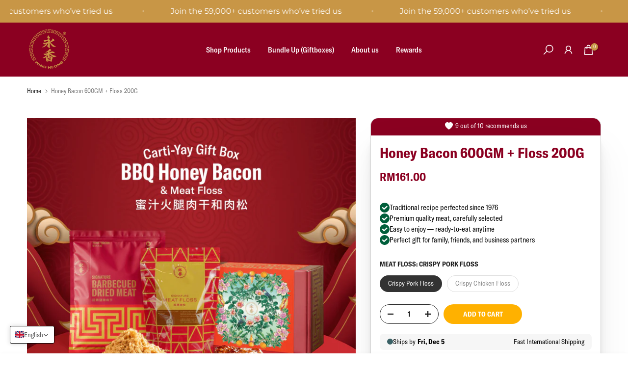

--- FILE ---
content_type: text/css
request_url: https://wingheong.com/cdn/shop/t/103/assets/custom.css?v=132777558066028004581764162155
body_size: 355
content:
/** Shopify CDN: Minification failed

Line 74:0 Unexpected "/"

**/
/*-----------------------------------------------------------------------------/
/ Custom Theme CSS

/* Page heading  */
.heading-h1{ 
    font-size: 36px !important;
}
.heading-h2{ 
    font-size: 30px !important; 
}
.heading-h3{ 
    font-size: 26px !important; 
}
.heading-h4{ 
    font-size: 22px !important; 
}
.heading-h5{ 
    font-size: 18px !important; 
}
.heading-h6{ 
    font-size: 16px !important; 
}
/* Page heading end  */
/* Top Heading  */
.t4s-section-des{
    margin-bottom: 20px;
}
.t4s-section-title .t4s-title-h1 { 
    font-size: 36px;
}
.t4s-section-title .t4s-title-h2 { 
    font-size: 30px; 
}
.t4s-section-title .t4s-title-h3 { 
    font-size: 26px; 
}
.t4s-section-title .t4s-title-h4 { 
    font-size: 22px; 
}
.t4s-section-title .t4s-title-h5 { 
    font-size: 18px; 
}
.t4s-section-title .t4s-title-h6 { 
    font-size: 16px; 
}
/* Top Heading end */

/* Countdown timer heading  */
.countdown-banner-heading-h1 p{ 
    font-size: 36px;
}
.countdown-banner-heading-h2 p{ 
    font-size: 30px; 
}
.countdown-banner-heading-h3 p{ 
    font-size: 26px; 
}
.countdown-banner-heading-h4 p{ 
    font-size: 22px; 
}
.countdown-banner-heading-h5 p{ 
    font-size: 18px; 
}
.countdown-banner-heading-h6 p{ 
    font-size: 16px; 
}
/* Countdown timer heading end  */

/-----------------------------------------------------------------------------*/
/*---------------- Global Custom CSS -------------------*/
.revamp_demo_hide{display:none}
.revamp_demo_show{display:block !important;}
.admin_t4_tools__item--separated{
display:none;
}


.t4s-type__mega .t4s-sub-menu{
background-color: #8b0021;
}

.t4s-type__mega .type_mn_link>.t4s-heading,
.t4s-type__mega .type_mn_link .t4s-sub-column li a:not(:hover) {
color:white;
}

.t4s-type__mega .t4s-sub-menu  .t4s-count {
    display: none;
}

.t4s-type__mega .t4s-sub-menu .t4s-cate-wrapper{
text-align:left;
margin-top:0px;
padding-top:10px;
}

.t4s-footer-link.t4s-footer-link-active{
color: var(--link-cl);
}

.t4s-pr-style6 .t4s-product-info__inner{
text-align:center;
}

.t4s-product .t4s-product-inner,
.t4s-product-img{
border-radius:10px;
overflow:hidden;
-webkit-mask-image: -webkit-radial-gradient(center center, white, black);
}
.t4s-product-price{
margin-bottom:10px !important;
}

.t4s-collection-item .t4s_ratio{
-webkit-mask-image: -webkit-radial-gradient(center center, white, black);
}

.t4s-product-title{
min-height:40px;
}

.t4s-pr-style6 .t4s-product-btns,
.t4s-pr-style6 .t4s-product-btns > a{
width:100% !important;
}
.t4s-product-wrapper .t4s-truncate{
color:white;}

.t4s-section-main-product .t4s-tab__title{
background-color:white;}

.t4s-section-main-product .t4s-tab__title .t4s-tab__icon{
background-color:white;
color:black;}

.t4s-section-main-product .is--tab-design__accordion .t4s-tab-content{
border:0px;
}

.t4s-section-main-product .t4s-tab-wrapper{
border-top:1px solid #ddd;
padding-top:10px;
}

.t4s-section-main-product .t4s-tab__title .t4s-tab__text{
padding-left:0px;
}

.t4s-section-main-product .is--tab-design__accordion .t4s-tab-content{
padding-left:0px;
padding-right:0px;
padding-top:0px;
}

.t4s-section-main-product h1.t4s-product__title{
font-size:29px;
line-height:35px;
}

.t4s-customer.is--activate, .t4s-customer.is--login, .t4s-customer.is--register, .t4s-customer.is--reset-password{
justify-content:flex-start;
}

#dummy-chat-button-iframe{
z-index:5 !important;
}

.launcher-button{
z-index:5 !important;
}
.tl-custom-position{
z-index:5 !important;
}

#smile-ui-container{
z-index:461 !important;
}

.t4s-cart__originalPrice.t4s-d-inline-block{
display:none !important;
}

.t4s-cart__discountPrice.t4s-d-inline-block{
display:none !important;
}

.discounts__discount {
display: none;
}

/*---------------- Custom CSS for only desktop -------------------*/
@media (min-width: 1025px) {
  
}
@media only screen and (min-width: 750px) {
     /* Top Heading  */
    .t4s-section-title .t4s-title-h1 { 
       font-size: 56px;
    }
    .t4s-section-title .t4s-title-h2 { 
        font-size: 44px; 
    }
    .t4s-section-title .t4s-title-h3 { 
        font-size: 32px; 
    }
    .t4s-section-title .t4s-title-h4 { 
        font-size: 24px; 
    }
    .t4s-section-title .t4s-title-h5 { 
        font-size: 20px; 
    }
    .t4s-section-title .t4s-title-h6 { 
        font-size: 16px; 
    }
    /* Top Heading end */

    /* Countdown timer heading  */
    .countdown-banner-heading-h1 p{ 
        font-size: 56px;
    }
    .countdown-banner-heading-h2 p{ 
        font-size: 44px; 
    }
    .countdown-banner-heading-h3 p{ 
        font-size: 32px; 
    }
    .countdown-banner-heading-h4 p{ 
        font-size: 24px; 
    }
    .countdown-banner-heading-h5 p{ 
        font-size: 20px; 
    }
    .countdown-banner-heading-h6 p{ 
        font-size: 16px; 
    }
    /* Countdown timer heading end  */
          /* Page heading  */
    .heading-h1{ 
        font-size: 56px !important;
    }
    .heading-h2{ 
        font-size: 44px !important; 
    }
    .heading-h3{ 
        font-size: 32px !important; 
    }
    .heading-h4{ 
        font-size: 24px !important; 
    }
    .heading-h5{ 
        font-size: 20px !important; 
    }
    .heading-h6{ 
        font-size: 16px !important; 
    }
    /* Page heading end  */
}

/*---------------- Custom CSS for tablet, mobile -------------------*/
@media (max-width: 1024px) {
  .t4s-mb__menu .t4s-cat_design_2 .t4s-cat_grid_item__link:after{
opacity:0;
}

.t4s-top-bar__currencies .t4s-dropdown__wrapper button, .t4s-top-bar__languages .t4s-dropdown__wrapper button{
margin:auto;
}
}


/*---------------- Custom CSS for only tablet -------------------*/
@media (min-width: 768px) and (max-width: 1024px) {
  
}

/*---------------- Custom CSS for only mobile -------------------*/
@media (max-width: 767px){
  .header__sticky-logo{
width:55px !important;}
}

--- FILE ---
content_type: text/css
request_url: https://wingheong.com/cdn/shop/t/103/assets/ac-tiered-style.css?v=34559634353776499891740724995
body_size: 214
content:
.ac_table1,.ac_table2,.ac_table3,.ac_table4,.ac_table5{margin:20px 0;border-collapse:separate;border-radius:16px;overflow:hidden;border:1px solid black;line-height:1.5;width:100%;color:#000;text-align:center!important;text-transform:initial!important}.ac_table1 .ac__th,.ac_table2 .ac__th,.ac_table3 .ac__th,.ac_table5 .ac__th{border-bottom:1px solid black;background-color:#fff!important;padding:10px!important;line-height:1.5;color:#000!important;font-size:14px!important;width:50%;text-align:center!important;font-weight:400!important;word-break:break-all}.ac__th:first-child,.ac__td:first-child{border-right:1px solid black}.ac_table1 .ac__td,.ac_table2 .ac__td,.ac_table3 .ac__td,.ac_table4 .ac__td,.ac_table5 .ac__td{background-color:#fff!important;padding:10px!important;line-height:1.5;color:#000!important;font-size:14px!important;width:50%;text-align:center!important;font-weight:400!important;word-break:break-all}.ac_table1 .ac__th:after,.ac_table2 .ac__th:after,.ac_table3 .ac__th:after,.ac_table4 .ac__td:after,.ac_table5 .ac__td:after{content:none}.ac_table2 .ac__th,.ac_table2 .ac__td,.ac_table3 .ac__th,.ac_table3 .ac__td{width:33.33%}.ac_table4{border:transparent!important}.ac_table4 .ac__td{width:100%;border:transparent!important;text-align:center!important}#saved-banner{color:#138c19!important;font-weight:700!important;font-size:14px!important}.ac_mostpopuler{border-radius:52px;font-size:12px;color:#fff;display:block;margin-top:5px;background-color:#0e592d}.ac_main_container.ac-active{background-color:undefined;border-color:undefined!important}.ac_main_container{width:100%!important;display:grid;grid:10% / 5% 39% auto;cursor:pointer!important;grid-gap:10px;margin-top:2%;border-radius:5px}.ac_option-total-price .ac_item-regular_price{display:flex}.ac-total-price{text-align:end;margin-right:5px}.ac_offer-option-item{padding-top:25%}.ac_offer-option{padding:7px 5px}.ac_grab_deal_btn{margin:15px 0;cursor:pointer;border-radius:6px;font-size:14px;font-weight:700;text-transform:uppercase;text-align:center;display:inline-block;width:100%!important;border:none;padding:12px 18px;letter-spacing:inherit;line-height:inherit}.ac_grab_deal_btn:disabled{filter:saturate(.2) opacity(.5);-webkit-filter:saturate(.2) opacity(.5);cursor:not-allowed}.ac_option-total-price{display:flex;justify-content:flex-end;gap:1%}.ac_option-item-price{display:flex;justify-content:flex-end;gap:2%}.ac-quantity-input-box{margin-left:10px;padding:6px;width:5%;margin-top:4px!important;border:2px solid #FFFFFF;box-shadow:0 0 0 1px undefined;-webkit-appearance:none;appearance:none;border-radius:50%;cursor:pointer!important;width:12px;height:12px;transition:all ease-in .2s}.ac-quantity-input-box:checked{background-color:undefined}@media screen and (max-width: 394px){.ac_main_container{font-size:11px}}@media screen and (max-width: 794px)and (min-width: 750px){.ac_main_container{font-size:12px}}
/*# sourceMappingURL=/cdn/shop/t/103/assets/ac-tiered-style.css.map?v=34559634353776499891740724995 */


--- FILE ---
content_type: text/javascript
request_url: https://cdn.shopify.com/extensions/019ac92b-b2a9-7a4e-8d45-d6d45b87815a/section-store-44/assets/block-shipping-info.js
body_size: 1068
content:
(()=>{var m=Object.defineProperty;var b=(e,t,s)=>t in e?m(e,t,{enumerable:!0,configurable:!0,writable:!0,value:s}):e[t]=s;var p=(e,t,s)=>b(e,typeof t!="symbol"?t+"":t,s);function r(e){return e.split("-").map((t,s)=>s===0?t:t.charAt(0).toUpperCase()+t.slice(1)).join("")}var a,x=(a=class extends HTMLElement{constructor(){super();let e=this.querySelector("template");this.attachShadow({mode:"open"}),e?this.shadowRoot.innerHTML=`<div class="body">${e.innerHTML}</div>`:this.shadowRoot.innerHTML='<div class="body"></div>',this.setupSettings(),this.initialize()}setupSettings(){this.settings=this.dataset.settings?JSON.parse(this.dataset.settings):{}}setupStyle(e){let t=document.createElement("style");t.textContent=e,this.shadowRoot.prepend(t)}connectedCallback(){this._setupFontFamily(),this.connect()}disconnectedCallback(){this.disconnect()}attributeChangedCallback(e,t,s){let i=`${r(e)}AttributeChanged`;this[i]&&this[i](t,s)}initialize(){}connect(){}disconnect(){}_setupFontFamily(){try{this.shadowRoot.querySelector(".body").style.fontFamily=getComputedStyle(this).fontFamily}catch(e){console.error("Error setting font family:",e)}}},p(a,"observedAttributes",[]),a),h=x;var d=`.body{display:flex;justify-content:space-between;align-items:center;align-self:stretch;border-radius:var(--border-radius);padding:var(--padding-y) var(--padding-x);background-color:var(--bg-color);font-size:calc(var(--ships-by-font-size) * .9);border:var(--border-width) var(--border-style) var(--border-color);gap:15px;line-height:150%}.shipping-estimate{display:flex;align-items:center;gap:10px}.indicator{display:flex;justify-content:center;align-items:center}.indicator img{object-fit:cover}.indicator .default{animation:1s ease-in-out infinite fade}@keyframes fade{0%,to{opacity:1}50%{opacity:.5}}.estimate-content{display:flex;align-items:center;color:var(--ships-by-text-color);font-size:calc(var(--ships-by-font-size) * .9)}.ships-by{padding-right:4px}.shipping-date{font-weight:700}.shipping-type,.shipping-type a{color:var(--shipping-type-text-color)}@media (min-width: 1024px){.body,.estimate-content{font-size:var(--ships-by-font-size)}}
`;var g=e=>e==null||e.trim().length===0;async function w(){return(await fetch(window.Shopify.routes.root+"browsing_context_suggestions.json?country[enabled]=true").then(t=>t.json()))?.detected_values?.country?.handle||null}var y=w;function c(e){try{return Intl.DateTimeFormat.supportedLocalesOf(e).length>0}catch{return!1}}var l=class extends h{initialize(){this.setupStyle(d)}async connect(){await this.setupCountryCode(),this.setupCSSVariables(),this.setupIcon(),this.setupShipsByText(),this.setupShippingDate(),this.setupShippingType()}async setupCountryCode(){this.countryCode=await y(),this.countryCode=(this.countryCode||this.dataset.country||"").toLowerCase()}setupCSSVariables(){let t=this.shadowRoot.querySelector(".body"),s=`--padding-y:${this.settings.padding_vertical}px;--padding-x:${this.settings.padding_horizontal}px;--border-radius:${this.settings.border_radius}px;--bg-color:${this.settings.bg_color};--font-size:${this.settings.font_size}px;--ships-by-text-color:${this.settings.ships_by_text_color};--ships-by-font-size:${this.settings.ships_by_font_size}px;--shipping-type-text-color:${this.settings.fast_shipping_text_color};`+(this.settings.border_style!=="none"?`--border-width:${this.settings.border_width}px;--border-style:${this.settings.border_style};--border-color:${this.settings.border_color};`:"--border-width:0px;--border-style:none;--border-color:transparent;");t.style.cssText+=s}setupIcon(){let t=this.shadowRoot.querySelector(".indicator");this.settings.use_dot?t.innerHTML=`<svg class="default" xmlns="http://www.w3.org/2000/svg" width="${this.settings.icon_size}" height="${this.settings.icon_size}" viewBox="0 0 12 12" fill="none"><circle cx="6" cy="6" r="6" fill="${this.settings.icon_color}"></circle></svg>`:g(this.settings.custom_icon)?t.remove():t.innerHTML=`<img src="${this.settings.custom_icon}" width="${this.settings.icon_size}px" height="${this.settings.icon_size}px"/>`}setupShipsByText(){let t=this.shadowRoot.querySelector(".ships-by");t.innerHTML=this.settings.ships_by_text}setupShippingDate(){let t=this.shadowRoot.querySelector(".shipping-date"),s=Math.max(0,parseInt(this.settings.shipping_within_days)),i=new Date,n=new Date(i),u={weekday:"short",month:"short",day:"numeric"};n=this.calculateShippingDate(n,s);let o=window.Shopify?.locale;c(o)||(o="en-US");let f=n.toLocaleDateString(o,u);t.textContent=f}setupShippingType(){let t=this.shadowRoot.querySelector(".shipping-type"),s=this.settings.allow_all_countries,i=(this.settings.allowed_countries||"").toLowerCase().split(/\s*,\s*/);s||i.includes(this.countryCode)?t.innerHTML=this.settings.fast_shipping_text:t.innerHTML=this.settings.fast_shipping_text_for_rest_countries,t.innerHTML=t.innerHTML.replace("COUNTRY_FLAG",this.flagEmoji()),t.innerHTML=t.innerHTML.replace("COUNTRY_CODE",this.countryCode.toUpperCase())}flagEmoji(){let t=this.countryCode.toUpperCase().split("").map(s=>127397+s.charCodeAt());return String.fromCodePoint(...t)}calculateShippingDate(t,s){if(this.settings.include_weekend)t.setDate(t.getDate()+s);else{let i=0;for(;i<s;){t.setDate(t.getDate()+1);let n=t.getDay();n!==0&&n!==6&&i++}}return t}};customElements.define("section-store--shipping-info-block",l);})();


--- FILE ---
content_type: text/javascript
request_url: https://wingheong.com/cdn/shop/t/103/assets/interactable.min.js?v=55984093937174961571740725170
body_size: 60969
content:
!(function (e, t) {
  "object" == typeof exports && "undefined" != typeof module
    ? t(exports)
    : "function" == typeof define && define.amd
    ? define(["exports"], t)
    : t(
        ((e =
          "undefined" != typeof globalThis
            ? globalThis
            : e || self).FloatingUIT4sCore = {})
      );
})(this, function (e) {
  "use strict";
  function t(e) {
    return e.split("-")[0];
  }
  function n(e) {
    return e.split("-")[1];
  }
  function i(e) {
    return ["top", "bottom"].includes(t(e)) ? "x" : "y";
  }
  function o(e) {
    return "y" === e ? "height" : "width";
  }
  function a(e, a, r) {
    let { reference: s, floating: l } = e;
    const c = s.x + s.width / 2 - l.width / 2,
      d = s.y + s.height / 2 - l.height / 2,
      u = i(a),
      p = o(u),
      m = s[p] / 2 - l[p] / 2,
      f = "x" === u;
    let h;
    switch (t(a)) {
      case "top":
        h = { x: c, y: s.y - l.height };
        break;
      case "bottom":
        h = { x: c, y: s.y + s.height };
        break;
      case "right":
        h = { x: s.x + s.width, y: d };
        break;
      case "left":
        h = { x: s.x - l.width, y: d };
        break;
      default:
        h = { x: s.x, y: s.y };
    }
    switch (n(a)) {
      case "start":
        h[u] -= m * (r && f ? -1 : 1);
        break;
      case "end":
        h[u] += m * (r && f ? -1 : 1);
    }
    return h;
  }
  function r(e) {
    return "number" != typeof e
      ? (function (e) {
          return { top: 0, right: 0, bottom: 0, left: 0, ...e };
        })(e)
      : { top: e, right: e, bottom: e, left: e };
  }
  function s(e) {
    return {
      ...e,
      top: e.y,
      left: e.x,
      right: e.x + e.width,
      bottom: e.y + e.height,
    };
  }
  async function l(e, t) {
    var n;
    void 0 === t && (t = {});
    const { x: i, y: o, platform: a, rects: l, elements: c, strategy: d } = e,
      {
        boundary: u = "clippingAncestors",
        rootBoundary: p = "viewport",
        elementContext: m = "floating",
        altBoundary: f = !1,
        padding: h = 0,
      } = t,
      g = r(h),
      v = c[f ? ("floating" === m ? "reference" : "floating") : m],
      T = s(
        await a.getClippingRect({
          element:
            null ==
              (n = await (null == a.isElement ? void 0 : a.isElement(v))) || n
              ? v
              : v.contextElement ||
                (await (null == a.getDocumentElement
                  ? void 0
                  : a.getDocumentElement(c.floating))),
          boundary: u,
          rootBoundary: p,
        })
      ),
      y = s(
        a.convertOffsetParentRelativeRectToViewportRelativeRect
          ? await a.convertOffsetParentRelativeRectToViewportRelativeRect({
              rect:
                "floating" === m ? { ...l.floating, x: i, y: o } : l.reference,
              offsetParent: await (null == a.getOffsetParent
                ? void 0
                : a.getOffsetParent(c.floating)),
              strategy: d,
            })
          : l[m]
      );
    return {
      top: T.top - y.top + g.top,
      bottom: y.bottom - T.bottom + g.bottom,
      left: T.left - y.left + g.left,
      right: y.right - T.right + g.right,
    };
  }
  const c = Math.min,
    d = Math.max;
  function u(e, t, n) {
    return d(e, c(t, n));
  }
  const p = { left: "right", right: "left", bottom: "top", top: "bottom" };
  function m(e) {
    return e.replace(/left|right|bottom|top/g, (e) => p[e]);
  }
  function f(e, t, a) {
    void 0 === a && (a = !1);
    const r = n(e),
      s = i(e),
      l = o(s);
    let c =
      "x" === s
        ? r === (a ? "end" : "start")
          ? "right"
          : "left"
        : "start" === r
        ? "bottom"
        : "top";
    return (
      t.reference[l] > t.floating[l] && (c = m(c)), { main: c, cross: m(c) }
    );
  }
  const h = { start: "end", end: "start" };
  function g(e) {
    return e.replace(/start|end/g, (e) => h[e]);
  }
  const v = ["top", "right", "bottom", "left"],
    T = v.reduce((e, t) => e.concat(t, t + "-start", t + "-end"), []);
  function y(e, t) {
    return {
      top: e.top - t.height,
      right: e.right - t.width,
      bottom: e.bottom - t.height,
      left: e.left - t.width,
    };
  }
  function S(e) {
    return v.some((t) => e[t] >= 0);
  }
  function w(e) {
    return "x" === e ? "y" : "x";
  }
  (e.arrow = (e) => ({
    name: "arrow",
    options: e,
    async fn(t) {
      const { element: n, padding: a = 0 } = null != e ? e : {},
        { x: s, y: l, placement: c, rects: d, platform: p } = t;
      if (null == n) return {};
      const m = r(a),
        f = { x: s, y: l },
        h = i(c),
        g = o(h),
        v = await p.getDimensions(n),
        T = "y" === h ? "top" : "left",
        y = "y" === h ? "bottom" : "right",
        S = d.reference[g] + d.reference[h] - f[h] - d.floating[g],
        w = f[h] - d.reference[h],
        b = await (null == p.getOffsetParent ? void 0 : p.getOffsetParent(n)),
        x = b ? ("y" === h ? b.clientHeight || 0 : b.clientWidth || 0) : 0,
        C = S / 2 - w / 2,
        _ = m[T],
        P = x - v[g] - m[y],
        k = x / 2 - v[g] / 2 + C,
        I = u(_, k, P);
      return { data: { [h]: I, centerOffset: k - I } };
    },
  })),
    (e.autoPlacement = function (e) {
      return (
        void 0 === e && (e = {}),
        {
          name: "autoPlacement",
          options: e,
          async fn(i) {
            var o, a, r, s, c;
            const {
                x: d,
                y: u,
                rects: p,
                middlewareData: m,
                placement: h,
                platform: v,
                elements: y,
              } = i,
              {
                alignment: S = null,
                allowedPlacements: w = T,
                autoAlignment: b = !0,
                ...x
              } = e,
              C = (function (e, i, o) {
                return (
                  e
                    ? [
                        ...o.filter((t) => n(t) === e),
                        ...o.filter((t) => n(t) !== e),
                      ]
                    : o.filter((e) => t(e) === e)
                ).filter((t) => !e || n(t) === e || (!!i && g(t) !== t));
              })(S, b, w),
              _ = await l(i, x),
              P =
                null != (o = null == (a = m.autoPlacement) ? void 0 : a.index)
                  ? o
                  : 0,
              k = C[P],
              { main: I, cross: D } = f(
                k,
                p,
                await (null == v.isRTL ? void 0 : v.isRTL(y.floating))
              );
            if (h !== k)
              return { x: d, y: u, reset: { skip: !1, placement: C[0] } };
            const A = [_[t(k)], _[I], _[D]],
              E = [
                ...(null !=
                (r = null == (s = m.autoPlacement) ? void 0 : s.overflows)
                  ? r
                  : []),
                { placement: k, overflows: A },
              ],
              M = C[P + 1];
            if (M)
              return {
                data: { index: P + 1, overflows: E },
                reset: { skip: !1, placement: M },
              };
            const R = E.slice().sort((e, t) => e.overflows[0] - t.overflows[0]),
              O =
                null ==
                (c = R.find((e) => {
                  let { overflows: t } = e;
                  return t.every((e) => e <= 0);
                }))
                  ? void 0
                  : c.placement;
            return { reset: { placement: null != O ? O : R[0].placement } };
          },
        }
      );
    }),
    (e.computePosition = async (e, t, n) => {
      const {
          placement: i = "bottom",
          strategy: o = "absolute",
          middleware: r = [],
          platform: s,
        } = n,
        l = await (null == s.isRTL ? void 0 : s.isRTL(t));
      let c = await s.getElementRects({
          reference: e,
          floating: t,
          strategy: o,
        }),
        { x: d, y: u } = a(c, i, l),
        p = i,
        m = {};
      const f = new Set();
      for (let n = 0; n < r.length; n++) {
        const { name: h, fn: g } = r[n];
        if (f.has(h)) continue;
        const {
          x: v,
          y: T,
          data: y,
          reset: S,
        } = await g({
          x: d,
          y: u,
          initialPlacement: i,
          placement: p,
          strategy: o,
          middlewareData: m,
          rects: c,
          platform: s,
          elements: { reference: e, floating: t },
        });
        (d = null != v ? v : d),
          (u = null != T ? T : u),
          (m = { ...m, [h]: { ...m[h], ...y } }),
          S &&
            ("object" == typeof S &&
              (S.placement && (p = S.placement),
              S.rects &&
                (c =
                  !0 === S.rects
                    ? await s.getElementRects({
                        reference: e,
                        floating: t,
                        strategy: o,
                      })
                    : S.rects),
              ({ x: d, y: u } = a(c, p, l)),
              !1 !== S.skip && f.add(h)),
            (n = -1));
      }
      return { x: d, y: u, placement: p, strategy: o, middlewareData: m };
    }),
    (e.detectOverflow = l),
    (e.flip = function (e) {
      return (
        void 0 === e && (e = {}),
        {
          name: "flip",
          options: e,
          async fn(n) {
            var i;
            const {
                placement: o,
                middlewareData: a,
                rects: r,
                initialPlacement: s,
                platform: c,
                elements: d,
              } = n,
              {
                mainAxis: u = !0,
                crossAxis: p = !0,
                fallbackPlacements: h,
                fallbackStrategy: v = "bestFit",
                flipAlignment: T = !0,
                ...y
              } = e,
              S = t(o),
              w = [
                s,
                ...(h ||
                  (S !== s && T
                    ? (function (e) {
                        const t = m(e);
                        return [g(e), t, g(t)];
                      })(s)
                    : [m(s)])),
              ],
              b = await l(n, y),
              x = [];
            let C = (null == (i = a.flip) ? void 0 : i.overflows) || [];
            if ((u && x.push(b[S]), p)) {
              const { main: e, cross: t } = f(
                o,
                r,
                await (null == c.isRTL ? void 0 : c.isRTL(d.floating))
              );
              x.push(b[e], b[t]);
            }
            if (
              ((C = [...C, { placement: o, overflows: x }]),
              !x.every((e) => e <= 0))
            ) {
              var _, P;
              const e =
                  (null != (_ = null == (P = a.flip) ? void 0 : P.index)
                    ? _
                    : 0) + 1,
                t = w[e];
              if (t)
                return {
                  data: { index: e, overflows: C },
                  reset: { skip: !1, placement: t },
                };
              let n = "bottom";
              switch (v) {
                case "bestFit": {
                  var k;
                  const e =
                    null ==
                    (k = C.slice().sort(
                      (e, t) =>
                        e.overflows
                          .filter((e) => e > 0)
                          .reduce((e, t) => e + t, 0) -
                        t.overflows
                          .filter((e) => e > 0)
                          .reduce((e, t) => e + t, 0)
                    )[0])
                      ? void 0
                      : k.placement;
                  e && (n = e);
                  break;
                }
                case "initialPlacement":
                  n = s;
              }
              return { reset: { placement: n } };
            }
            return {};
          },
        }
      );
    }),
    (e.hide = function (e) {
      let { strategy: t = "referenceHidden", ...n } = void 0 === e ? {} : e;
      return {
        name: "hide",
        async fn(e) {
          const { rects: i } = e;
          switch (t) {
            case "referenceHidden": {
              const t = y(
                await l(e, { ...n, elementContext: "reference" }),
                i.reference
              );
              return {
                data: { referenceHiddenOffsets: t, referenceHidden: S(t) },
              };
            }
            case "escaped": {
              const t = y(await l(e, { ...n, altBoundary: !0 }), i.floating);
              return { data: { escapedOffsets: t, escaped: S(t) } };
            }
            default:
              return {};
          }
        },
      };
    }),
    (e.inline = function (e) {
      return (
        void 0 === e && (e = {}),
        {
          name: "inline",
          options: e,
          async fn(n) {
            var o;
            const {
                placement: a,
                elements: l,
                rects: u,
                platform: p,
                strategy: m,
              } = n,
              { padding: f = 2, x: h, y: g } = e,
              v = s(
                p.convertOffsetParentRelativeRectToViewportRelativeRect
                  ? await p.convertOffsetParentRelativeRectToViewportRelativeRect(
                      {
                        rect: u.reference,
                        offsetParent: await (null == p.getOffsetParent
                          ? void 0
                          : p.getOffsetParent(l.floating)),
                        strategy: m,
                      }
                    )
                  : u.reference
              ),
              T =
                null !=
                (o = await (null == p.getClientRects
                  ? void 0
                  : p.getClientRects(l.reference)))
                  ? o
                  : [],
              y = r(f);
            return {
              reset: {
                rects: await p.getElementRects({
                  reference: {
                    getBoundingClientRect: function () {
                      var e;
                      if (
                        2 === T.length &&
                        T[0].left > T[1].right &&
                        null != h &&
                        null != g
                      )
                        return null !=
                          (e = T.find(
                            (e) =>
                              h > e.left - y.left &&
                              h < e.right + y.right &&
                              g > e.top - y.top &&
                              g < e.bottom + y.bottom
                          ))
                          ? e
                          : v;
                      if (T.length >= 2) {
                        if ("x" === i(a)) {
                          const e = T[0],
                            n = T[T.length - 1],
                            i = "top" === t(a),
                            o = e.top,
                            r = n.bottom,
                            s = i ? e.left : n.left,
                            l = i ? e.right : n.right;
                          return {
                            top: o,
                            bottom: r,
                            left: s,
                            right: l,
                            width: l - s,
                            height: r - o,
                            x: s,
                            y: o,
                          };
                        }
                        const e = "left" === t(a),
                          n = d(...T.map((e) => e.right)),
                          o = c(...T.map((e) => e.left)),
                          r = T.filter((t) =>
                            e ? t.left === o : t.right === n
                          ),
                          s = r[0].top,
                          l = r[r.length - 1].bottom;
                        return {
                          top: s,
                          bottom: l,
                          left: o,
                          right: n,
                          width: n - o,
                          height: l - s,
                          x: o,
                          y: s,
                        };
                      }
                      return v;
                    },
                  },
                  floating: l.floating,
                  strategy: m,
                }),
              },
            };
          },
        }
      );
    }),
    (e.limitShift = function (e) {
      return (
        void 0 === e && (e = {}),
        {
          options: e,
          fn(n) {
            const { x: o, y: a, placement: r, rects: s, middlewareData: l } = n,
              { offset: c = 0, mainAxis: d = !0, crossAxis: u = !0 } = e,
              p = { x: o, y: a },
              m = i(r),
              f = w(m);
            let h = p[m],
              g = p[f];
            const v = "function" == typeof c ? c({ ...s, placement: r }) : c,
              T =
                "number" == typeof v
                  ? { mainAxis: v, crossAxis: 0 }
                  : { mainAxis: 0, crossAxis: 0, ...v };
            if (d) {
              const e = "y" === m ? "height" : "width",
                t = s.reference[m] - s.floating[e] + T.mainAxis,
                n = s.reference[m] + s.reference[e] - T.mainAxis;
              h < t ? (h = t) : h > n && (h = n);
            }
            if (u) {
              var y, S, b, x;
              const e = "y" === m ? "width" : "height",
                n = ["top", "left"].includes(t(r)),
                i =
                  s.reference[f] -
                  s.floating[e] +
                  (n && null != (y = null == (S = l.offset) ? void 0 : S[f])
                    ? y
                    : 0) +
                  (n ? 0 : T.crossAxis),
                o =
                  s.reference[f] +
                  s.reference[e] +
                  (n
                    ? 0
                    : null != (b = null == (x = l.offset) ? void 0 : x[f])
                    ? b
                    : 0) -
                  (n ? T.crossAxis : 0);
              g < i ? (g = i) : g > o && (g = o);
            }
            return { [m]: h, [f]: g };
          },
        }
      );
    }),
    (e.offset = function (e) {
      return (
        void 0 === e && (e = 0),
        {
          name: "offset",
          options: e,
          async fn(o) {
            const {
                x: a,
                y: r,
                placement: s,
                rects: l,
                platform: c,
                elements: d,
              } = o,
              u = (function (e, o, a, r) {
                void 0 === r && (r = !1);
                const s = t(e),
                  l = n(e),
                  c = "x" === i(e),
                  d = ["left", "top"].includes(s) ? -1 : 1;
                let u = 1;
                "end" === l && (u = -1), r && c && (u *= -1);
                const p =
                    "function" == typeof a ? a({ ...o, placement: e }) : a,
                  { mainAxis: m, crossAxis: f } =
                    "number" == typeof p
                      ? { mainAxis: p, crossAxis: 0 }
                      : { mainAxis: 0, crossAxis: 0, ...p };
                return c ? { x: f * u, y: m * d } : { x: m * d, y: f * u };
              })(
                s,
                l,
                e,
                await (null == c.isRTL ? void 0 : c.isRTL(d.floating))
              );
            return { x: a + u.x, y: r + u.y, data: u };
          },
        }
      );
    }),
    (e.rectToClientRect = s),
    (e.shift = function (e) {
      return (
        void 0 === e && (e = {}),
        {
          name: "shift",
          options: e,
          async fn(n) {
            const { x: o, y: a, placement: r } = n,
              {
                mainAxis: s = !0,
                crossAxis: c = !1,
                limiter: d = {
                  fn: (e) => {
                    let { x: t, y: n } = e;
                    return { x: t, y: n };
                  },
                },
                ...p
              } = e,
              m = { x: o, y: a },
              f = await l(n, p),
              h = i(t(r)),
              g = w(h);
            let v = m[h],
              T = m[g];
            if (s) {
              const e = "y" === h ? "bottom" : "right";
              v = u(v + f["y" === h ? "top" : "left"], v, v - f[e]);
            }
            if (c) {
              const e = "y" === g ? "bottom" : "right";
              T = u(T + f["y" === g ? "top" : "left"], T, T - f[e]);
            }
            const y = d.fn({ ...n, [h]: v, [g]: T });
            return { ...y, data: { x: y.x - o, y: y.y - a } };
          },
        }
      );
    }),
    (e.size = function (e) {
      return (
        void 0 === e && (e = {}),
        {
          name: "size",
          options: e,
          async fn(i) {
            const { placement: o, rects: a, platform: r, elements: s } = i,
              { apply: c, ...u } = e,
              p = await l(i, u),
              m = t(o),
              f = n(o);
            let h, g;
            "top" === m || "bottom" === m
              ? ((h = m),
                (g =
                  f ===
                  ((await (null == r.isRTL ? void 0 : r.isRTL(s.floating)))
                    ? "start"
                    : "end")
                    ? "left"
                    : "right"))
              : ((g = m), (h = "end" === f ? "top" : "bottom"));
            const v = d(p.left, 0),
              T = d(p.right, 0),
              y = d(p.top, 0),
              S = d(p.bottom, 0),
              w = {
                height:
                  a.floating.height -
                  (["left", "right"].includes(o)
                    ? 2 * (0 !== y || 0 !== S ? y + S : d(p.top, p.bottom))
                    : p[h]),
                width:
                  a.floating.width -
                  (["top", "bottom"].includes(o)
                    ? 2 * (0 !== v || 0 !== T ? v + T : d(p.left, p.right))
                    : p[g]),
              };
            return null == c || c({ ...w, ...a }), { reset: { rects: !0 } };
          },
        }
      );
    }),
    Object.defineProperty(e, "__esModule", { value: !0 });
}),
  (function (e, t) {
    "object" == typeof exports && "undefined" != typeof module
      ? t(exports, require("@floating-ui/core"))
      : "function" == typeof define && define.amd
      ? define(["exports", "@floating-ui/core"], t)
      : t(
          ((e =
            "undefined" != typeof globalThis
              ? globalThis
              : e || self).FloatingUIT4sDOM = {}),
          e.FloatingUIT4sCore
        );
  })(this, function (e, t) {
    "use strict";
    function n(e) {
      return "[object Window]" === (null == e ? void 0 : e.toString());
    }
    function i(e) {
      if (null == e) return window;
      if (!n(e)) {
        const t = e.ownerDocument;
        return (t && t.defaultView) || window;
      }
      return e;
    }
    function o(e) {
      return i(e).getComputedStyle(e);
    }
    function a(e) {
      return n(e) ? "" : e ? (e.nodeName || "").toLowerCase() : "";
    }
    function r(e) {
      return e instanceof i(e).HTMLElement;
    }
    function s(e) {
      return e instanceof i(e).Element;
    }
    function l(e) {
      return e instanceof i(e).ShadowRoot || e instanceof ShadowRoot;
    }
    function c(e) {
      const { overflow: t, overflowX: n, overflowY: i } = o(e);
      return /auto|scroll|overlay|hidden/.test(t + i + n);
    }
    function d(e) {
      return ["table", "td", "th"].includes(a(e));
    }
    function u(e) {
      const t = navigator.userAgent.toLowerCase().includes("firefox"),
        n = o(e);
      return (
        "none" !== n.transform ||
        "none" !== n.perspective ||
        "paint" === n.contain ||
        ["transform", "perspective"].includes(n.willChange) ||
        (t && "filter" === n.willChange) ||
        (t && !!n.filter && "none" !== n.filter)
      );
    }
    const p = Math.min,
      m = Math.max,
      f = Math.round;
    function h(e, t) {
      void 0 === t && (t = !1);
      const n = e.getBoundingClientRect();
      let i = 1,
        o = 1;
      return (
        t &&
          r(e) &&
          ((i = (e.offsetWidth > 0 && f(n.width) / e.offsetWidth) || 1),
          (o = (e.offsetHeight > 0 && f(n.height) / e.offsetHeight) || 1)),
        {
          width: n.width / i,
          height: n.height / o,
          top: n.top / o,
          right: n.right / i,
          bottom: n.bottom / o,
          left: n.left / i,
          x: n.left / i,
          y: n.top / o,
        }
      );
    }
    function g(e) {
      return ((t = e),
      (t instanceof i(t).Node ? e.ownerDocument : e.document) ||
        window.document).documentElement;
      var t;
    }
    function v(e) {
      return n(e)
        ? { scrollLeft: e.pageXOffset, scrollTop: e.pageYOffset }
        : { scrollLeft: e.scrollLeft, scrollTop: e.scrollTop };
    }
    function T(e) {
      return h(g(e)).left + v(e).scrollLeft;
    }
    function y(e) {
      return "html" === a(e)
        ? e
        : e.assignedSlot || e.parentNode || (l(e) ? e.host : null) || g(e);
    }
    function S(e) {
      return r(e) && "fixed" !== getComputedStyle(e).position
        ? e.offsetParent
        : null;
    }
    function w(e) {
      const t = i(e);
      let n = S(e);
      for (; n && d(n) && "static" === getComputedStyle(n).position; ) n = S(n);
      return n &&
        ("html" === a(n) ||
          ("body" === a(n) &&
            "static" === getComputedStyle(n).position &&
            !u(n)))
        ? t
        : n ||
            (function (e) {
              let t = y(e);
              for (
                l(t) && (t = t.host);
                r(t) && !["html", "body"].includes(a(t));

              ) {
                if (u(t)) return t;
                t = t.parentNode;
              }
              return null;
            })(e) ||
            t;
    }
    function b(e) {
      if (r(e)) return { width: e.offsetWidth, height: e.offsetHeight };
      const t = h(e);
      return { width: t.width, height: t.height };
    }
    function x(e, t) {
      var n;
      void 0 === t && (t = []);
      const o = (function e(t) {
          return ["html", "body", "#document"].includes(a(t))
            ? t.ownerDocument.body
            : r(t) && c(t)
            ? t
            : e(y(t));
        })(e),
        s = o === (null == (n = e.ownerDocument) ? void 0 : n.body),
        l = i(o),
        d = s ? [l].concat(l.visualViewport || [], c(o) ? o : []) : o,
        u = t.concat(d);
      return s ? u : u.concat(x(y(d)));
    }
    function C(e, n) {
      return "viewport" === n
        ? t.rectToClientRect(
            (function (e) {
              const t = i(e),
                n = g(e),
                o = t.visualViewport;
              let a = n.clientWidth,
                r = n.clientHeight,
                s = 0,
                l = 0;
              return (
                o &&
                  ((a = o.width),
                  (r = o.height),
                  Math.abs(t.innerWidth / o.scale - o.width) < 0.01 &&
                    ((s = o.offsetLeft), (l = o.offsetTop))),
                { width: a, height: r, x: s, y: l }
              );
            })(e)
          )
        : s(n)
        ? (function (e) {
            const t = h(e),
              n = t.top + e.clientTop,
              i = t.left + e.clientLeft;
            return {
              top: n,
              left: i,
              x: i,
              y: n,
              right: i + e.clientWidth,
              bottom: n + e.clientHeight,
              width: e.clientWidth,
              height: e.clientHeight,
            };
          })(n)
        : t.rectToClientRect(
            (function (e) {
              var t;
              const n = g(e),
                i = v(e),
                a = null == (t = e.ownerDocument) ? void 0 : t.body,
                r = m(
                  n.scrollWidth,
                  n.clientWidth,
                  a ? a.scrollWidth : 0,
                  a ? a.clientWidth : 0
                ),
                s = m(
                  n.scrollHeight,
                  n.clientHeight,
                  a ? a.scrollHeight : 0,
                  a ? a.clientHeight : 0
                );
              let l = -i.scrollLeft + T(e);
              const c = -i.scrollTop;
              return (
                "rtl" === o(a || n).direction &&
                  (l += m(n.clientWidth, a ? a.clientWidth : 0) - r),
                { width: r, height: s, x: l, y: c }
              );
            })(g(e))
          );
    }
    function _(e) {
      const t = x(y(e)),
        n = ["absolute", "fixed"].includes(o(e).position) && r(e) ? w(e) : e;
      return s(n)
        ? t.filter(
            (e) =>
              s(e) &&
              (function (e, t) {
                const n = null == t.getRootNode ? void 0 : t.getRootNode();
                if (e.contains(t)) return !0;
                if (n && l(n)) {
                  let n = t;
                  do {
                    if (n && e === n) return !0;
                    n = n.parentNode || n.host;
                  } while (n);
                }
                return !1;
              })(e, n) &&
              "body" !== a(e)
          )
        : [];
    }
    const P = {
      getClippingRect: function (e) {
        let { element: t, boundary: n, rootBoundary: i } = e;
        const o = [...("clippingAncestors" === n ? _(t) : [].concat(n)), i],
          a = o[0],
          r = o.reduce((e, n) => {
            const i = C(t, n);
            return (
              (e.top = m(i.top, e.top)),
              (e.right = p(i.right, e.right)),
              (e.bottom = p(i.bottom, e.bottom)),
              (e.left = m(i.left, e.left)),
              e
            );
          }, C(t, a));
        return {
          width: r.right - r.left,
          height: r.bottom - r.top,
          x: r.left,
          y: r.top,
        };
      },
      convertOffsetParentRelativeRectToViewportRelativeRect: function (e) {
        let { rect: t, offsetParent: n, strategy: i } = e;
        const o = r(n),
          s = g(n);
        if (n === s) return t;
        let l = { scrollLeft: 0, scrollTop: 0 };
        const d = { x: 0, y: 0 };
        if (
          (o || (!o && "fixed" !== i)) &&
          (("body" !== a(n) || c(s)) && (l = v(n)), r(n))
        ) {
          const e = h(n, !0);
          (d.x = e.x + n.clientLeft), (d.y = e.y + n.clientTop);
        }
        return {
          ...t,
          x: t.x - l.scrollLeft + d.x,
          y: t.y - l.scrollTop + d.y,
        };
      },
      isElement: s,
      getDimensions: b,
      getOffsetParent: w,
      getDocumentElement: g,
      getElementRects: (e) => {
        let { reference: t, floating: n, strategy: i } = e;
        return {
          reference: (function (e, t, n) {
            const i = r(t),
              o = g(t),
              s = h(
                e,
                i &&
                  (function (e) {
                    const t = h(e);
                    return (
                      f(t.width) !== e.offsetWidth ||
                      f(t.height) !== e.offsetHeight
                    );
                  })(t)
              );
            let l = { scrollLeft: 0, scrollTop: 0 };
            const d = { x: 0, y: 0 };
            if (i || (!i && "fixed" !== n))
              if ((("body" !== a(t) || c(o)) && (l = v(t)), r(t))) {
                const e = h(t, !0);
                (d.x = e.x + t.clientLeft), (d.y = e.y + t.clientTop);
              } else o && (d.x = T(o));
            return {
              x: s.left + l.scrollLeft - d.x,
              y: s.top + l.scrollTop - d.y,
              width: s.width,
              height: s.height,
            };
          })(t, w(n), i),
          floating: { ...b(n), x: 0, y: 0 },
        };
      },
      getClientRects: (e) => Array.from(e.getClientRects()),
      isRTL: (e) => "rtl" === o(e).direction,
    };
    Object.defineProperty(e, "arrow", {
      enumerable: !0,
      get: function () {
        return t.arrow;
      },
    }),
      Object.defineProperty(e, "autoPlacement", {
        enumerable: !0,
        get: function () {
          return t.autoPlacement;
        },
      }),
      Object.defineProperty(e, "detectOverflow", {
        enumerable: !0,
        get: function () {
          return t.detectOverflow;
        },
      }),
      Object.defineProperty(e, "flip", {
        enumerable: !0,
        get: function () {
          return t.flip;
        },
      }),
      Object.defineProperty(e, "hide", {
        enumerable: !0,
        get: function () {
          return t.hide;
        },
      }),
      Object.defineProperty(e, "inline", {
        enumerable: !0,
        get: function () {
          return t.inline;
        },
      }),
      Object.defineProperty(e, "limitShift", {
        enumerable: !0,
        get: function () {
          return t.limitShift;
        },
      }),
      Object.defineProperty(e, "offset", {
        enumerable: !0,
        get: function () {
          return t.offset;
        },
      }),
      Object.defineProperty(e, "shift", {
        enumerable: !0,
        get: function () {
          return t.shift;
        },
      }),
      Object.defineProperty(e, "size", {
        enumerable: !0,
        get: function () {
          return t.size;
        },
      }),
      (e.autoUpdate = function (e, t, n, i) {
        void 0 === i && (i = {});
        const {
          ancestorScroll: o = !0,
          ancestorResize: a = !0,
          elementResize: r = !0,
          animationFrame: l = !1,
        } = i;
        let c = !1;
        const d = o && !l,
          u = a && !l,
          p = r && !l,
          m = d || u ? [...(s(e) ? x(e) : []), ...x(t)] : [];
        m.forEach((e) => {
          d && e.addEventListener("scroll", n, { passive: !0 }),
            u && e.addEventListener("resize", n);
        });
        let f,
          g = null;
        p && ((g = new ResizeObserver(n)), s(e) && g.observe(e), g.observe(t));
        let v = l ? h(e) : null;
        return (
          l &&
            (function t() {
              if (c) return;
              const i = h(e);
              !v ||
                (i.x === v.x &&
                  i.y === v.y &&
                  i.width === v.width &&
                  i.height === v.height) ||
                n(),
                (v = i),
                (f = requestAnimationFrame(t));
            })(),
          () => {
            var e;
            (c = !0),
              m.forEach((e) => {
                d && e.removeEventListener("scroll", n),
                  u && e.removeEventListener("resize", n);
              }),
              null == (e = g) || e.disconnect(),
              (g = null),
              l && cancelAnimationFrame(f);
          }
        );
      }),
      (e.computePosition = (e, n, i) =>
        t.computePosition(e, n, { platform: P, ...i })),
      (e.getOverflowAncestors = x),
      Object.defineProperty(e, "__esModule", { value: !0 });
  }),
  (function (e) {
    "use strict";
    "function" == typeof define && define.amd
      ? define(["jQuery_T4NT"], e)
      : "object" == typeof module && module.exports
      ? (module.exports = e(require("jQuery_T4NT")))
      : jQuery_T4NT && !jQuery_T4NT.fn.hoverIntent && e(jQuery_T4NT);
  })(function (e) {
    "use strict";
    function t(e) {
      (i = e.pageX), (o = e.pageY);
    }
    function n(e) {
      return "function" == typeof e;
    }
    var i,
      o,
      a = { interval: 100, sensitivity: 6, timeout: 0 },
      r = 0,
      s = function (e, n, a, r) {
        if (
          Math.sqrt((a.pX - i) * (a.pX - i) + (a.pY - o) * (a.pY - o)) <
          r.sensitivity
        )
          return (
            n.off(a.event, t),
            delete a.timeoutId,
            (a.isActive = !0),
            (e.pageX = i),
            (e.pageY = o),
            delete a.pX,
            delete a.pY,
            r.over.apply(n[0], [e])
          );
        (a.pX = i),
          (a.pY = o),
          (a.timeoutId = setTimeout(function () {
            s(e, n, a, r);
          }, r.interval));
      };
    e.fn.hoverIntent = function (i, o, l) {
      var c = r++,
        d = e.extend({}, a);
      function u(n) {
        var i = e.extend({}, n),
          o = e(this),
          a = o.data("hoverIntent");
        a || o.data("hoverIntent", (a = {}));
        var r = a[c];
        r || (a[c] = r = { id: c }),
          r.timeoutId && (r.timeoutId = clearTimeout(r.timeoutId));
        var l = (r.event = "mousemove.hoverIntent.hoverIntent" + c);
        if ("mouseenter" === n.type) {
          if (r.isActive) return;
          (r.pX = i.pageX),
            (r.pY = i.pageY),
            o.off(l, t).on(l, t),
            (r.timeoutId = setTimeout(function () {
              s(i, o, r, d);
            }, d.interval));
        } else {
          if (!r.isActive) return;
          o.off(l, t),
            (r.timeoutId = setTimeout(function () {
              !(function (e, t, n, i) {
                var o = t.data("hoverIntent");
                o && delete o[n.id], i.apply(t[0], [e]);
              })(i, o, r, d.out);
            }, d.timeout));
        }
      }
      return (
        e.isPlainObject(i)
          ? n((d = e.extend(d, i)).out) || (d.out = d.over)
          : (d = n(o)
              ? e.extend(d, { over: i, out: o, selector: l })
              : e.extend(d, { over: i, out: i, selector: o })),
        this.on(
          { "mouseenter.hoverIntent": u, "mouseleave.hoverIntent": u },
          d.selector
        )
      );
    };
  }),
  (function (e, t) {
    "function" == typeof define && define.amd
      ? define(t)
      : "object" == typeof exports
      ? (module.exports = t())
      : (e.PhotoSwipe = t());
  })(this, function () {
    "use strict";
    return function (e, t, n, i) {
      var o = {
        features: null,
        bind: function (e, t, n, i) {
          var o = (i ? "remove" : "add") + "EventListener";
          t = t.split(" ");
          for (var a = 0; a < t.length; a++) t[a] && e[o](t[a], n, !1);
        },
        isArray: function (e) {
          return e instanceof Array;
        },
        createEl: function (e, t) {
          var n = document.createElement(t || "div");
          return e && (n.className = e), n;
        },
        getScrollY: function () {
          var e = window.pageYOffset;
          return void 0 !== e ? e : document.documentElement.scrollTop;
        },
        unbind: function (e, t, n) {
          o.bind(e, t, n, !0);
        },
        removeClass: function (e, t) {
          var n = new RegExp("(\\s|^)" + t + "(\\s|$)");
          e.className = e.className
            .replace(n, " ")
            .replace(/^\s\s*/, "")
            .replace(/\s\s*$/, "");
        },
        addClass: function (e, t) {
          o.hasClass(e, t) || (e.className += (e.className ? " " : "") + t);
        },
        hasClass: function (e, t) {
          return (
            e.className &&
            new RegExp("(^|\\s)" + t + "(\\s|$)").test(e.className)
          );
        },
        getChildByClass: function (e, t) {
          for (var n = e.firstChild; n; ) {
            if (o.hasClass(n, t)) return n;
            n = n.nextSibling;
          }
        },
        arraySearch: function (e, t, n) {
          for (var i = e.length; i--; ) if (e[i][n] === t) return i;
          return -1;
        },
        extend: function (e, t, n) {
          for (var i in t)
            if (t.hasOwnProperty(i)) {
              if (n && e.hasOwnProperty(i)) continue;
              e[i] = t[i];
            }
        },
        easing: {
          sine: {
            out: function (e) {
              return Math.sin(e * (Math.PI / 2));
            },
            inOut: function (e) {
              return -(Math.cos(Math.PI * e) - 1) / 2;
            },
          },
          cubic: {
            out: function (e) {
              return --e * e * e + 1;
            },
          },
        },
        detectFeatures: function () {
          if (o.features) return o.features;
          var e = o.createEl().style,
            t = "",
            n = {};
          if (
            ((n.oldIE = document.all && !document.addEventListener),
            (n.touch = "ontouchstart" in window),
            window.requestAnimationFrame &&
              ((n.raf = window.requestAnimationFrame),
              (n.caf = window.cancelAnimationFrame)),
            (n.pointerEvent =
              !!window.PointerEvent || navigator.msPointerEnabled),
            !n.pointerEvent)
          ) {
            var i = navigator.userAgent;
            if (/iP(hone|od)/.test(navigator.platform)) {
              var a = navigator.appVersion.match(/OS (\d+)_(\d+)_?(\d+)?/);
              a &&
                a.length > 0 &&
                (a = parseInt(a[1], 10)) >= 1 &&
                a < 8 &&
                (n.isOldIOSPhone = !0);
            }
            var r = i.match(/Android\s([0-9\.]*)/),
              s = r ? r[1] : 0;
            (s = parseFloat(s)) >= 1 &&
              (s < 4.4 && (n.isOldAndroid = !0), (n.androidVersion = s)),
              (n.isMobileOpera = /opera mini|opera mobi/i.test(i));
          }
          for (
            var l,
              c,
              d = ["transform", "perspective", "animationName"],
              u = ["", "webkit", "Moz", "ms", "O"],
              p = 0;
            p < 4;
            p++
          ) {
            t = u[p];
            for (var m = 0; m < 3; m++)
              (l = d[m]),
                (c = t + (t ? l.charAt(0).toUpperCase() + l.slice(1) : l)),
                !n[l] && c in e && (n[l] = c);
            t &&
              !n.raf &&
              ((t = t.toLowerCase()),
              (n.raf = window[t + "RequestAnimationFrame"]),
              n.raf &&
                (n.caf =
                  window[t + "CancelAnimationFrame"] ||
                  window[t + "CancelRequestAnimationFrame"]));
          }
          if (!n.raf) {
            var f = 0;
            (n.raf = function (e) {
              var t = new Date().getTime(),
                n = Math.max(0, 16 - (t - f)),
                i = window.setTimeout(function () {
                  e(t + n);
                }, n);
              return (f = t + n), i;
            }),
              (n.caf = function (e) {
                clearTimeout(e);
              });
          }
          return (
            (n.svg =
              !!document.createElementNS &&
              !!document.createElementNS("http://www.w3.org/2000/svg", "svg")
                .createSVGRect),
            (o.features = n),
            n
          );
        },
      };
      o.detectFeatures(),
        o.features.oldIE &&
          (o.bind = function (e, t, n, i) {
            t = t.split(" ");
            for (
              var o,
                a = (i ? "detach" : "attach") + "Event",
                r = function () {
                  n.handleEvent.call(n);
                },
                s = 0;
              s < t.length;
              s++
            )
              if ((o = t[s]))
                if ("object" == typeof n && n.handleEvent) {
                  if (i) {
                    if (!n["oldIE" + o]) return !1;
                  } else n["oldIE" + o] = r;
                  e[a]("on" + o, n["oldIE" + o]);
                } else e[a]("on" + o, n);
          });
      var a = this,
        r = {
          allowPanToNext: !0,
          spacing: 0.12,
          bgOpacity: 1,
          mouseUsed: !1,
          loop: !0,
          pinchToClose: !0,
          closeOnScroll: !0,
          closeOnVerticalDrag: !0,
          verticalDragRange: 0.75,
          hideAnimationDuration: 333,
          showAnimationDuration: 333,
          showHideOpacity: !1,
          focus: !0,
          escKey: !0,
          arrowKeys: !0,
          mainScrollEndFriction: 0.35,
          panEndFriction: 0.35,
          isClickableElement: function (e) {
            return "A" === e.tagName;
          },
          getDoubleTapZoom: function (e, t) {
            return e ? 1 : t.initialZoomLevel < 0.7 ? 1 : 1.33;
          },
          maxSpreadZoom: 1.33,
          modal: !0,
          scaleMode: "fit",
        };
      o.extend(r, i);
      var s,
        l,
        c,
        d,
        u,
        p,
        m,
        f,
        h,
        g,
        v,
        T,
        y,
        S,
        w,
        b,
        x,
        C,
        _,
        P,
        k,
        I,
        D,
        A,
        E,
        M,
        R,
        O,
        N,
        $,
        F,
        L,
        U,
        B,
        W,
        H,
        j,
        z,
        G,
        Z,
        q,
        K,
        V,
        X,
        Y,
        J,
        Q,
        ee,
        te,
        ne,
        ie,
        oe,
        ae,
        re,
        se,
        le,
        ce = { x: 0, y: 0 },
        de = { x: 0, y: 0 },
        ue = { x: 0, y: 0 },
        pe = {},
        me = 0,
        fe = {},
        he = { x: 0, y: 0 },
        ge = 0,
        ve = !0,
        Te = [],
        ye = {},
        Se = !1,
        we = function (e, t) {
          o.extend(a, t.publicMethods), Te.push(e);
        },
        be = function (e) {
          var t = Wt();
          return e > t - 1 ? e - t : e < 0 ? t + e : e;
        },
        xe = {},
        Ce = function (e, t) {
          return xe[e] || (xe[e] = []), xe[e].push(t);
        },
        _e = function (e) {
          var t = xe[e];
          if (t) {
            var n = Array.prototype.slice.call(arguments);
            n.shift();
            for (var i = 0; i < t.length; i++) t[i].apply(a, n);
          }
        },
        Pe = function () {
          return new Date().getTime();
        },
        ke = function (e) {
          (re = e), (a.bg.style.opacity = e * r.bgOpacity);
        },
        Ie = function (e, t, n, i, o) {
          (!Se || (o && o !== a.currItem)) &&
            (i /= o ? o.fitRatio : a.currItem.fitRatio),
            (e[I] = T + t + "px, " + n + "px" + y + " scale(" + i + ")");
        },
        De = function (e) {
          te &&
            (e &&
              (g > a.currItem.fitRatio
                ? Se || (Xt(a.currItem, !1, !0), (Se = !0))
                : Se && (Xt(a.currItem), (Se = !1))),
            Ie(te, ue.x, ue.y, g));
        },
        Ae = function (e) {
          e.container &&
            Ie(
              e.container.style,
              e.initialPosition.x,
              e.initialPosition.y,
              e.initialZoomLevel,
              e
            );
        },
        Ee = function (e, t) {
          t[I] = T + e + "px, 0px" + y;
        },
        Me = function (e, t) {
          if (!r.loop && t) {
            var n = d + (he.x * me - e) / he.x,
              i = Math.round(e - dt.x);
            ((n < 0 && i > 0) || (n >= Wt() - 1 && i < 0)) &&
              (e = dt.x + i * r.mainScrollEndFriction);
          }
          (dt.x = e), Ee(e, u);
        },
        Re = function (e, t) {
          var n = ut[e] - fe[e];
          return de[e] + ce[e] + n - n * (t / v);
        },
        Oe = function (e, t) {
          (e.x = t.x), (e.y = t.y), t.id && (e.id = t.id);
        },
        Ne = function (e) {
          (e.x = Math.round(e.x)), (e.y = Math.round(e.y));
        },
        $e = null,
        Fe = function () {
          $e &&
            (o.unbind(document, "mousemove", Fe),
            o.addClass(e, "pswp--has_mouse"),
            (r.mouseUsed = !0),
            _e("mouseUsed")),
            ($e = setTimeout(function () {
              $e = null;
            }, 100));
        },
        Le = function (e, t) {
          var n = Zt(a.currItem, pe, e);
          return t && (ee = n), n;
        },
        Ue = function (e) {
          return e || (e = a.currItem), e.initialZoomLevel;
        },
        Be = function (e) {
          return e || (e = a.currItem), e.w > 0 ? r.maxSpreadZoom : 1;
        },
        We = function (e, t, n, i) {
          return i === a.currItem.initialZoomLevel
            ? ((n[e] = a.currItem.initialPosition[e]), !0)
            : ((n[e] = Re(e, i)),
              n[e] > t.min[e]
                ? ((n[e] = t.min[e]), !0)
                : n[e] < t.max[e] && ((n[e] = t.max[e]), !0));
        },
        He = function (e) {
          var t = "";
          r.escKey && 27 === e.keyCode
            ? (t = "close")
            : r.arrowKeys &&
              (37 === e.keyCode
                ? (t = "prev")
                : 39 === e.keyCode && (t = "next")),
            t &&
              (e.ctrlKey ||
                e.altKey ||
                e.shiftKey ||
                e.metaKey ||
                (e.preventDefault ? e.preventDefault() : (e.returnValue = !1),
                a[t]()));
        },
        je = function (e) {
          e && (K || q || ne || j) && (e.preventDefault(), e.stopPropagation());
        },
        ze = function () {
          a.setScrollOffset(0, o.getScrollY());
        },
        Ge = {},
        Ze = 0,
        qe = function (e) {
          Ge[e] && (Ge[e].raf && M(Ge[e].raf), Ze--, delete Ge[e]);
        },
        Ke = function (e) {
          Ge[e] && qe(e), Ge[e] || (Ze++, (Ge[e] = {}));
        },
        Ve = function () {
          for (var e in Ge) Ge.hasOwnProperty(e) && qe(e);
        },
        Xe = function (e, t, n, i, o, a, r) {
          var s,
            l = Pe();
          Ke(e);
          var c = function () {
            if (Ge[e]) {
              if ((s = Pe() - l) >= i) return qe(e), a(n), void (r && r());
              a((n - t) * o(s / i) + t), (Ge[e].raf = E(c));
            }
          };
          c();
        },
        Ye = {
          shout: _e,
          listen: Ce,
          viewportSize: pe,
          options: r,
          isMainScrollAnimating: function () {
            return ne;
          },
          getZoomLevel: function () {
            return g;
          },
          getCurrentIndex: function () {
            return d;
          },
          isDragging: function () {
            return G;
          },
          isZooming: function () {
            return J;
          },
          setScrollOffset: function (e, t) {
            (fe.x = e), ($ = fe.y = t), _e("updateScrollOffset", fe);
          },
          applyZoomPan: function (e, t, n, i) {
            (ue.x = t), (ue.y = n), (g = e), De(i);
          },
          init: function () {
            if (!s && !l) {
              var n;
              (a.framework = o),
                (a.template = e),
                (a.bg = o.getChildByClass(e, "pswp__bg")),
                (R = e.className),
                (s = !0),
                (F = o.detectFeatures()),
                (E = F.raf),
                (M = F.caf),
                (I = F.transform),
                (N = F.oldIE),
                (a.scrollWrap = o.getChildByClass(e, "pswp__scroll-wrap")),
                (a.container = o.getChildByClass(
                  a.scrollWrap,
                  "pswp__container"
                )),
                (u = a.container.style),
                (a.itemHolders = b =
                  [
                    { el: a.container.children[0], wrap: 0, index: -1 },
                    { el: a.container.children[1], wrap: 0, index: -1 },
                    { el: a.container.children[2], wrap: 0, index: -1 },
                  ]),
                (b[0].el.style.display = b[2].el.style.display = "none"),
                (function () {
                  if (I) {
                    var t = F.perspective && !A;
                    return (
                      (T = "translate" + (t ? "3d(" : "(")),
                      void (y = F.perspective ? ", 0px)" : ")")
                    );
                  }
                  (I = "left"),
                    o.addClass(e, "pswp--ie"),
                    (Ee = function (e, t) {
                      t.left = e + "px";
                    }),
                    (Ae = function (e) {
                      var t = e.fitRatio > 1 ? 1 : e.fitRatio,
                        n = e.container.style,
                        i = t * e.w,
                        o = t * e.h;
                      (n.width = i + "px"),
                        (n.height = o + "px"),
                        (n.left = e.initialPosition.x + "px"),
                        (n.top = e.initialPosition.y + "px");
                    }),
                    (De = function () {
                      if (te) {
                        var e = te,
                          t = a.currItem,
                          n = t.fitRatio > 1 ? 1 : t.fitRatio,
                          i = n * t.w,
                          o = n * t.h;
                        (e.width = i + "px"),
                          (e.height = o + "px"),
                          (e.left = ue.x + "px"),
                          (e.top = ue.y + "px");
                      }
                    });
                })(),
                (h = {
                  resize: a.updateSize,
                  orientationchange: function () {
                    clearTimeout(L),
                      (L = setTimeout(function () {
                        pe.x !== a.scrollWrap.clientWidth && a.updateSize();
                      }, 500));
                  },
                  scroll: ze,
                  keydown: He,
                  click: je,
                });
              var i = F.isOldIOSPhone || F.isOldAndroid || F.isMobileOpera;
              for (
                (F.animationName && F.transform && !i) ||
                  (r.showAnimationDuration = r.hideAnimationDuration = 0),
                  n = 0;
                n < Te.length;
                n++
              )
                a["init" + Te[n]]();
              t && (a.ui = new t(a, o)).init(),
                _e("firstUpdate"),
                (d = d || r.index || 0),
                (isNaN(d) || d < 0 || d >= Wt()) && (d = 0),
                (a.currItem = Bt(d)),
                (F.isOldIOSPhone || F.isOldAndroid) && (ve = !1),
                e.setAttribute("aria-hidden", "false"),
                r.modal &&
                  (ve
                    ? (e.style.position = "fixed")
                    : ((e.style.position = "absolute"),
                      (e.style.top = o.getScrollY() + "px"))),
                void 0 === $ && (_e("initialLayout"), ($ = O = o.getScrollY()));
              var c = "pswp--open ";
              for (
                r.mainClass && (c += r.mainClass + " "),
                  r.showHideOpacity && (c += "pswp--animate_opacity "),
                  c += A ? "pswp--touch" : "pswp--notouch",
                  c += F.animationName ? " pswp--css_animation" : "",
                  c += F.svg ? " pswp--svg" : "",
                  o.addClass(e, c),
                  a.updateSize(),
                  p = -1,
                  ge = null,
                  n = 0;
                n < 3;
                n++
              )
                Ee((n + p) * he.x, b[n].el.style);
              N || o.bind(a.scrollWrap, f, a),
                Ce("initialZoomInEnd", function () {
                  a.setContent(b[0], d - 1),
                    a.setContent(b[2], d + 1),
                    (b[0].el.style.display = b[2].el.style.display = "block"),
                    r.focus && e.focus(),
                    o.bind(document, "keydown", a),
                    F.transform && o.bind(a.scrollWrap, "click", a),
                    r.mouseUsed || o.bind(document, "mousemove", Fe),
                    o.bind(window, "resize scroll orientationchange", a),
                    _e("bindEvents");
                }),
                a.setContent(b[1], d),
                a.updateCurrItem(),
                _e("afterInit"),
                ve ||
                  (S = setInterval(function () {
                    Ze ||
                      G ||
                      J ||
                      g !== a.currItem.initialZoomLevel ||
                      a.updateSize();
                  }, 1e3)),
                o.addClass(e, "pswp--visible");
            }
          },
          close: function () {
            s &&
              ((s = !1),
              (l = !0),
              _e("close"),
              o.unbind(window, "resize scroll orientationchange", a),
              o.unbind(window, "scroll", h.scroll),
              o.unbind(document, "keydown", a),
              o.unbind(document, "mousemove", Fe),
              F.transform && o.unbind(a.scrollWrap, "click", a),
              G && o.unbind(window, m, a),
              clearTimeout(L),
              _e("unbindEvents"),
              Ht(a.currItem, null, !0, a.destroy));
          },
          destroy: function () {
            _e("destroy"),
              $t && clearTimeout($t),
              e.setAttribute("aria-hidden", "true"),
              (e.className = R),
              S && clearInterval(S),
              o.unbind(a.scrollWrap, f, a),
              o.unbind(window, "scroll", a),
              ft(),
              Ve(),
              (xe = null);
          },
          panTo: function (e, t, n) {
            n ||
              (e > ee.min.x ? (e = ee.min.x) : e < ee.max.x && (e = ee.max.x),
              t > ee.min.y ? (t = ee.min.y) : t < ee.max.y && (t = ee.max.y)),
              (ue.x = e),
              (ue.y = t),
              De();
          },
          handleEvent: function (e) {
            (e = e || window.event), h[e.type] && h[e.type](e);
          },
          goTo: function (e) {
            var t = (e = be(e)) - d;
            (ge = t),
              (d = e),
              (a.currItem = Bt(d)),
              (me -= t),
              Me(he.x * me),
              Ve(),
              (ne = !1),
              a.updateCurrItem();
          },
          next: function () {
            a.goTo(d + 1);
          },
          prev: function () {
            a.goTo(d - 1);
          },
          updateCurrZoomItem: function (e) {
            if ((e && _e("beforeChange", 0), b[1].el.children.length)) {
              var t = b[1].el.children[0];
              te = o.hasClass(t, "pswp__zoom-wrap") ? t.style : null;
            } else te = null;
            (ee = a.currItem.bounds),
              (v = g = a.currItem.initialZoomLevel),
              (ue.x = ee.center.x),
              (ue.y = ee.center.y),
              e && _e("afterChange");
          },
          invalidateCurrItems: function () {
            w = !0;
            for (var e = 0; e < 3; e++)
              b[e].item && (b[e].item.needsUpdate = !0);
          },
          updateCurrItem: function (e) {
            if (0 !== ge) {
              var t,
                n = Math.abs(ge);
              if (!(e && n < 2)) {
                (a.currItem = Bt(d)),
                  (Se = !1),
                  _e("beforeChange", ge),
                  n >= 3 && ((p += ge + (ge > 0 ? -3 : 3)), (n = 3));
                for (var i = 0; i < n; i++)
                  ge > 0
                    ? ((t = b.shift()),
                      (b[2] = t),
                      Ee((++p + 2) * he.x, t.el.style),
                      a.setContent(t, d - n + i + 1 + 1))
                    : ((t = b.pop()),
                      b.unshift(t),
                      Ee(--p * he.x, t.el.style),
                      a.setContent(t, d + n - i - 1 - 1));
                if (te && 1 === Math.abs(ge)) {
                  var o = Bt(x);
                  o.initialZoomLevel !== g && (Zt(o, pe), Xt(o), Ae(o));
                }
                (ge = 0), a.updateCurrZoomItem(), (x = d), _e("afterChange");
              }
            }
          },
          updateSize: function (t) {
            if (!ve && r.modal) {
              var n = o.getScrollY();
              if (
                ($ !== n && ((e.style.top = n + "px"), ($ = n)),
                !t && ye.x === window.innerWidth && ye.y === window.innerHeight)
              )
                return;
              (ye.x = window.innerWidth),
                (ye.y = window.innerHeight),
                (e.style.height = ye.y + "px");
            }
            if (
              ((pe.x = a.scrollWrap.clientWidth),
              (pe.y = a.scrollWrap.clientHeight),
              ze(),
              (he.x = pe.x + Math.round(pe.x * r.spacing)),
              (he.y = pe.y),
              Me(he.x * me),
              _e("beforeResize"),
              void 0 !== p)
            ) {
              for (var i, s, l, c = 0; c < 3; c++)
                (i = b[c]),
                  Ee((c + p) * he.x, i.el.style),
                  (l = d + c - 1),
                  r.loop && Wt() > 2 && (l = be(l)),
                  (s = Bt(l)) && (w || s.needsUpdate || !s.bounds)
                    ? (a.cleanSlide(s),
                      a.setContent(i, l),
                      1 === c && ((a.currItem = s), a.updateCurrZoomItem(!0)),
                      (s.needsUpdate = !1))
                    : -1 === i.index && l >= 0 && a.setContent(i, l),
                  s && s.container && (Zt(s, pe), Xt(s), Ae(s));
              w = !1;
            }
            (v = g = a.currItem.initialZoomLevel),
              (ee = a.currItem.bounds) &&
                ((ue.x = ee.center.x), (ue.y = ee.center.y), De(!0)),
              _e("resize");
          },
          zoomTo: function (e, t, n, i, a) {
            t &&
              ((v = g),
              (ut.x = Math.abs(t.x) - ue.x),
              (ut.y = Math.abs(t.y) - ue.y),
              Oe(de, ue));
            var r = Le(e, !1),
              s = {};
            We("x", r, s, e), We("y", r, s, e);
            var l = g,
              c = ue.x,
              d = ue.y;
            Ne(s);
            var u = function (t) {
              1 === t
                ? ((g = e), (ue.x = s.x), (ue.y = s.y))
                : ((g = (e - l) * t + l),
                  (ue.x = (s.x - c) * t + c),
                  (ue.y = (s.y - d) * t + d)),
                a && a(t),
                De(1 === t);
            };
            n ? Xe("customZoomTo", 0, 1, n, i || o.easing.sine.inOut, u) : u(1);
          },
        },
        Je = {},
        Qe = {},
        et = {},
        tt = {},
        nt = {},
        it = [],
        ot = {},
        at = [],
        rt = {},
        st = 0,
        lt = { x: 0, y: 0 },
        ct = 0,
        dt = { x: 0, y: 0 },
        ut = { x: 0, y: 0 },
        pt = { x: 0, y: 0 },
        mt = function (e, t) {
          return (
            (rt.x = Math.abs(e.x - t.x)),
            (rt.y = Math.abs(e.y - t.y)),
            Math.sqrt(rt.x * rt.x + rt.y * rt.y)
          );
        },
        ft = function () {
          V && (M(V), (V = null));
        },
        ht = function () {
          G && ((V = E(ht)), Dt());
        },
        gt = function (e, t) {
          return (
            !(!e || e === document) &&
            !(
              e.getAttribute("class") &&
              e.getAttribute("class").indexOf("pswp__scroll-wrap") > -1
            ) &&
            (t(e) ? e : gt(e.parentNode, t))
          );
        },
        vt = {},
        Tt = function (e, t) {
          return (
            (vt.prevent = !gt(e.target, r.isClickableElement)),
            _e("preventDragEvent", e, t, vt),
            vt.prevent
          );
        },
        yt = function (e, t) {
          return (t.x = e.pageX), (t.y = e.pageY), (t.id = e.identifier), t;
        },
        St = function (e, t, n) {
          (n.x = 0.5 * (e.x + t.x)), (n.y = 0.5 * (e.y + t.y));
        },
        wt = function () {
          var e = ue.y - a.currItem.initialPosition.y;
          return 1 - Math.abs(e / (pe.y / 2));
        },
        bt = {},
        xt = {},
        Ct = [],
        _t = function (e) {
          for (; Ct.length > 0; ) Ct.pop();
          return (
            D
              ? ((le = 0),
                it.forEach(function (e) {
                  0 === le ? (Ct[0] = e) : 1 === le && (Ct[1] = e), le++;
                }))
              : e.type.indexOf("touch") > -1
              ? e.touches &&
                e.touches.length > 0 &&
                ((Ct[0] = yt(e.touches[0], bt)),
                e.touches.length > 1 && (Ct[1] = yt(e.touches[1], xt)))
              : ((bt.x = e.pageX),
                (bt.y = e.pageY),
                (bt.id = ""),
                (Ct[0] = bt)),
            Ct
          );
        },
        Pt = function (e, t) {
          var n,
            i,
            o,
            s,
            l = ue[e] + t[e],
            c = t[e] > 0,
            d = dt.x + t.x,
            u = dt.x - ot.x;
          return (
            (n = l > ee.min[e] || l < ee.max[e] ? r.panEndFriction : 1),
            (l = ue[e] + t[e] * n),
            (!r.allowPanToNext && g !== a.currItem.initialZoomLevel) ||
            (te
              ? "h" !== ie ||
                "x" !== e ||
                q ||
                (c
                  ? (l > ee.min[e] &&
                      ((n = r.panEndFriction),
                      ee.min[e],
                      (i = ee.min[e] - de[e])),
                    (i <= 0 || u < 0) && Wt() > 1
                      ? ((s = d), u < 0 && d > ot.x && (s = ot.x))
                      : ee.min.x !== ee.max.x && (o = l))
                  : (l < ee.max[e] &&
                      ((n = r.panEndFriction),
                      ee.max[e],
                      (i = de[e] - ee.max[e])),
                    (i <= 0 || u > 0) && Wt() > 1
                      ? ((s = d), u > 0 && d < ot.x && (s = ot.x))
                      : ee.min.x !== ee.max.x && (o = l)))
              : (s = d),
            "x" !== e)
              ? void (
                  ne ||
                  X ||
                  (g > a.currItem.fitRatio && (ue[e] += t[e] * n))
                )
              : (void 0 !== s && (Me(s, !0), (X = s !== ot.x)),
                ee.min.x !== ee.max.x &&
                  (void 0 !== o ? (ue.x = o) : X || (ue.x += t.x * n)),
                void 0 !== s)
          );
        },
        kt = function (e) {
          if (!("mousedown" === e.type && e.button > 0)) {
            if (Ut) return void e.preventDefault();
            if (!z || "mousedown" !== e.type) {
              if ((Tt(e, !0) && e.preventDefault(), _e("pointerDown"), D)) {
                var t = o.arraySearch(it, e.pointerId, "id");
                t < 0 && (t = it.length),
                  (it[t] = { x: e.pageX, y: e.pageY, id: e.pointerId });
              }
              var n = _t(e),
                i = n.length;
              (Y = null),
                Ve(),
                (G && 1 !== i) ||
                  ((G = oe = !0),
                  o.bind(window, m, a),
                  (H = se = ae = j = X = K = Z = q = !1),
                  (ie = null),
                  _e("firstTouchStart", n),
                  Oe(de, ue),
                  (ce.x = ce.y = 0),
                  Oe(tt, n[0]),
                  Oe(nt, tt),
                  (ot.x = he.x * me),
                  (at = [{ x: tt.x, y: tt.y }]),
                  (B = U = Pe()),
                  Le(g, !0),
                  ft(),
                  ht()),
                !J &&
                  i > 1 &&
                  !ne &&
                  !X &&
                  ((v = g),
                  (q = !1),
                  (J = Z = !0),
                  (ce.y = ce.x = 0),
                  Oe(de, ue),
                  Oe(Je, n[0]),
                  Oe(Qe, n[1]),
                  St(Je, Qe, pt),
                  (ut.x = Math.abs(pt.x) - ue.x),
                  (ut.y = Math.abs(pt.y) - ue.y),
                  (Q = mt(Je, Qe)));
            }
          }
        },
        It = function (e) {
          if ((e.preventDefault(), D)) {
            var t = o.arraySearch(it, e.pointerId, "id");
            if (t > -1) {
              var n = it[t];
              (n.x = e.pageX), (n.y = e.pageY);
            }
          }
          if (G) {
            var i = _t(e);
            if (ie || K || J) Y = i;
            else if (dt.x !== he.x * me) ie = "h";
            else {
              var a = Math.abs(i[0].x - tt.x) - Math.abs(i[0].y - tt.y);
              Math.abs(a) >= 10 && ((ie = a > 0 ? "h" : "v"), (Y = i));
            }
          }
        },
        Dt = function () {
          if (Y) {
            var e = Y.length;
            if (0 !== e)
              if (
                (Oe(Je, Y[0]),
                (et.x = Je.x - tt.x),
                (et.y = Je.y - tt.y),
                J && e > 1)
              ) {
                if (
                  ((tt.x = Je.x),
                  (tt.y = Je.y),
                  !et.x &&
                    !et.y &&
                    (function (e, t) {
                      return e.x === t.x && e.y === t.y;
                    })(Y[1], Qe))
                )
                  return;
                Oe(Qe, Y[1]), q || ((q = !0), _e("zoomGestureStarted"));
                var t = mt(Je, Qe),
                  n = Ot(t);
                n >
                  a.currItem.initialZoomLevel +
                    a.currItem.initialZoomLevel / 15 && (se = !0);
                var i = 1,
                  o = Ue(),
                  s = Be();
                if (n < o)
                  if (
                    r.pinchToClose &&
                    !se &&
                    v <= a.currItem.initialZoomLevel
                  ) {
                    var l = 1 - (o - n) / (o / 1.2);
                    ke(l), _e("onPinchClose", l), (ae = !0);
                  } else
                    (i = (o - n) / o) > 1 && (i = 1), (n = o - i * (o / 3));
                else
                  n > s &&
                    ((i = (n - s) / (6 * o)) > 1 && (i = 1), (n = s + i * o));
                i < 0 && (i = 0),
                  St(Je, Qe, lt),
                  (ce.x += lt.x - pt.x),
                  (ce.y += lt.y - pt.y),
                  Oe(pt, lt),
                  (ue.x = Re("x", n)),
                  (ue.y = Re("y", n)),
                  (H = n > g),
                  (g = n),
                  De();
              } else {
                if (!ie) return;
                if (
                  (oe &&
                    ((oe = !1),
                    Math.abs(et.x) >= 10 && (et.x -= Y[0].x - nt.x),
                    Math.abs(et.y) >= 10 && (et.y -= Y[0].y - nt.y)),
                  (tt.x = Je.x),
                  (tt.y = Je.y),
                  0 === et.x && 0 === et.y)
                )
                  return;
                if (
                  "v" === ie &&
                  r.closeOnVerticalDrag &&
                  "fit" === r.scaleMode &&
                  g === a.currItem.initialZoomLevel
                ) {
                  (ce.y += et.y), (ue.y += et.y);
                  var c = wt();
                  return (j = !0), _e("onVerticalDrag", c), ke(c), void De();
                }
                (function (e, t, n) {
                  if (e - B > 50) {
                    var i = at.length > 2 ? at.shift() : {};
                    (i.x = t), (i.y = n), at.push(i), (B = e);
                  }
                })(Pe(), Je.x, Je.y),
                  (K = !0),
                  (ee = a.currItem.bounds),
                  Pt("x", et) || (Pt("y", et), Ne(ue), De());
              }
          }
        },
        At = function (e) {
          if (F.isOldAndroid) {
            if (z && "mouseup" === e.type) return;
            e.type.indexOf("touch") > -1 &&
              (clearTimeout(z),
              (z = setTimeout(function () {
                z = 0;
              }, 600)));
          }
          var t;
          if ((_e("pointerUp"), Tt(e, !1) && e.preventDefault(), D)) {
            var n = o.arraySearch(it, e.pointerId, "id");
            n > -1 &&
              ((t = it.splice(n, 1)[0]),
              navigator.msPointerEnabled
                ? ((t.type = { 4: "mouse", 2: "touch", 3: "pen" }[
                    e.pointerType
                  ]),
                  t.type || (t.type = e.pointerType || "mouse"))
                : (t.type = e.pointerType || "mouse"));
          }
          var i,
            s = _t(e),
            l = s.length;
          if (("mouseup" === e.type && (l = 0), 2 === l)) return (Y = null), !0;
          1 === l && Oe(nt, s[0]),
            0 !== l ||
              ie ||
              ne ||
              (t ||
                ("mouseup" === e.type
                  ? (t = { x: e.pageX, y: e.pageY, type: "mouse" })
                  : e.changedTouches &&
                    e.changedTouches[0] &&
                    (t = {
                      x: e.changedTouches[0].pageX,
                      y: e.changedTouches[0].pageY,
                      type: "touch",
                    })),
              _e("touchRelease", e, t));
          var c = -1;
          if (
            (0 === l &&
              ((G = !1),
              o.unbind(window, m, a),
              ft(),
              J ? (c = 0) : -1 !== ct && (c = Pe() - ct)),
            (ct = 1 === l ? Pe() : -1),
            (i = -1 !== c && c < 150 ? "zoom" : "swipe"),
            J &&
              l < 2 &&
              ((J = !1),
              1 === l && (i = "zoomPointerUp"),
              _e("zoomGestureEnded")),
            (Y = null),
            K || q || ne || j)
          )
            if ((Ve(), W || (W = Et()), W.calculateSwipeSpeed("x"), j))
              if (wt() < r.verticalDragRange) a.close();
              else {
                var d = ue.y,
                  u = re;
                Xe("verticalDrag", 0, 1, 300, o.easing.cubic.out, function (e) {
                  (ue.y = (a.currItem.initialPosition.y - d) * e + d),
                    ke((1 - u) * e + u),
                    De();
                }),
                  _e("onVerticalDrag", 1);
              }
            else {
              if ((X || ne) && 0 === l) {
                if (Rt(i, W)) return;
                i = "zoomPointerUp";
              }
              if (!ne)
                return "swipe" !== i
                  ? void Nt()
                  : void (!X && g > a.currItem.fitRatio && Mt(W));
            }
        },
        Et = function () {
          var e,
            t,
            n = {
              lastFlickOffset: {},
              lastFlickDist: {},
              lastFlickSpeed: {},
              slowDownRatio: {},
              slowDownRatioReverse: {},
              speedDecelerationRatio: {},
              speedDecelerationRatioAbs: {},
              distanceOffset: {},
              backAnimDestination: {},
              backAnimStarted: {},
              calculateSwipeSpeed: function (i) {
                at.length > 1
                  ? ((e = Pe() - B + 50), (t = at[at.length - 2][i]))
                  : ((e = Pe() - U), (t = nt[i])),
                  (n.lastFlickOffset[i] = tt[i] - t),
                  (n.lastFlickDist[i] = Math.abs(n.lastFlickOffset[i])),
                  n.lastFlickDist[i] > 20
                    ? (n.lastFlickSpeed[i] = n.lastFlickOffset[i] / e)
                    : (n.lastFlickSpeed[i] = 0),
                  Math.abs(n.lastFlickSpeed[i]) < 0.1 &&
                    (n.lastFlickSpeed[i] = 0),
                  (n.slowDownRatio[i] = 0.95),
                  (n.slowDownRatioReverse[i] = 1 - n.slowDownRatio[i]),
                  (n.speedDecelerationRatio[i] = 1);
              },
              calculateOverBoundsAnimOffset: function (e, t) {
                n.backAnimStarted[e] ||
                  (ue[e] > ee.min[e]
                    ? (n.backAnimDestination[e] = ee.min[e])
                    : ue[e] < ee.max[e] &&
                      (n.backAnimDestination[e] = ee.max[e]),
                  void 0 !== n.backAnimDestination[e] &&
                    ((n.slowDownRatio[e] = 0.7),
                    (n.slowDownRatioReverse[e] = 1 - n.slowDownRatio[e]),
                    n.speedDecelerationRatioAbs[e] < 0.05 &&
                      ((n.lastFlickSpeed[e] = 0),
                      (n.backAnimStarted[e] = !0),
                      Xe(
                        "bounceZoomPan" + e,
                        ue[e],
                        n.backAnimDestination[e],
                        t || 300,
                        o.easing.sine.out,
                        function (t) {
                          (ue[e] = t), De();
                        }
                      ))));
              },
              calculateAnimOffset: function (e) {
                n.backAnimStarted[e] ||
                  ((n.speedDecelerationRatio[e] =
                    n.speedDecelerationRatio[e] *
                    (n.slowDownRatio[e] +
                      n.slowDownRatioReverse[e] -
                      (n.slowDownRatioReverse[e] * n.timeDiff) / 10)),
                  (n.speedDecelerationRatioAbs[e] = Math.abs(
                    n.lastFlickSpeed[e] * n.speedDecelerationRatio[e]
                  )),
                  (n.distanceOffset[e] =
                    n.lastFlickSpeed[e] *
                    n.speedDecelerationRatio[e] *
                    n.timeDiff),
                  (ue[e] += n.distanceOffset[e]));
              },
              panAnimLoop: function () {
                if (
                  Ge.zoomPan &&
                  ((Ge.zoomPan.raf = E(n.panAnimLoop)),
                  (n.now = Pe()),
                  (n.timeDiff = n.now - n.lastNow),
                  (n.lastNow = n.now),
                  n.calculateAnimOffset("x"),
                  n.calculateAnimOffset("y"),
                  De(),
                  n.calculateOverBoundsAnimOffset("x"),
                  n.calculateOverBoundsAnimOffset("y"),
                  n.speedDecelerationRatioAbs.x < 0.05 &&
                    n.speedDecelerationRatioAbs.y < 0.05)
                )
                  return (
                    (ue.x = Math.round(ue.x)),
                    (ue.y = Math.round(ue.y)),
                    De(),
                    void qe("zoomPan")
                  );
              },
            };
          return n;
        },
        Mt = function (e) {
          return (
            e.calculateSwipeSpeed("y"),
            (ee = a.currItem.bounds),
            (e.backAnimDestination = {}),
            (e.backAnimStarted = {}),
            Math.abs(e.lastFlickSpeed.x) <= 0.05 &&
            Math.abs(e.lastFlickSpeed.y) <= 0.05
              ? ((e.speedDecelerationRatioAbs.x =
                  e.speedDecelerationRatioAbs.y =
                    0),
                e.calculateOverBoundsAnimOffset("x"),
                e.calculateOverBoundsAnimOffset("y"),
                !0)
              : (Ke("zoomPan"), (e.lastNow = Pe()), void e.panAnimLoop())
          );
        },
        Rt = function (e, t) {
          var n, i, s;
          if ((ne || (st = d), "swipe" === e)) {
            var l = tt.x - nt.x,
              c = t.lastFlickDist.x < 10;
            l > 30 && (c || t.lastFlickOffset.x > 20)
              ? (i = -1)
              : l < -30 && (c || t.lastFlickOffset.x < -20) && (i = 1);
          }
          i &&
            ((d += i) < 0
              ? ((d = r.loop ? Wt() - 1 : 0), (s = !0))
              : d >= Wt() && ((d = r.loop ? 0 : Wt() - 1), (s = !0)),
            (s && !r.loop) || ((ge += i), (me -= i), (n = !0)));
          var u,
            p = he.x * me,
            m = Math.abs(p - dt.x);
          return (
            n || p > dt.x == t.lastFlickSpeed.x > 0
              ? ((u =
                  Math.abs(t.lastFlickSpeed.x) > 0
                    ? m / Math.abs(t.lastFlickSpeed.x)
                    : 333),
                (u = Math.min(u, 400)),
                (u = Math.max(u, 250)))
              : (u = 333),
            st === d && (n = !1),
            (ne = !0),
            _e("mainScrollAnimStart"),
            Xe("mainScroll", dt.x, p, u, o.easing.cubic.out, Me, function () {
              Ve(),
                (ne = !1),
                (st = -1),
                (n || st !== d) && a.updateCurrItem(),
                _e("mainScrollAnimComplete");
            }),
            n && a.updateCurrItem(!0),
            n
          );
        },
        Ot = function (e) {
          return (1 / Q) * e * v;
        },
        Nt = function () {
          var e = g,
            t = Ue(),
            n = Be();
          g < t ? (e = t) : g > n && (e = n);
          var i,
            r = re;
          return ae && !H && !se && g < t
            ? (a.close(), !0)
            : (ae &&
                (i = function (e) {
                  ke((1 - r) * e + r);
                }),
              a.zoomTo(e, 0, 200, o.easing.cubic.out, i),
              !0);
        };
      we("Gestures", {
        publicMethods: {
          initGestures: function () {
            var e = function (e, t, n, i, o) {
              (C = e + t), (_ = e + n), (P = e + i), (k = o ? e + o : "");
            };
            (D = F.pointerEvent) && F.touch && (F.touch = !1),
              D
                ? navigator.msPointerEnabled
                  ? e("MSPointer", "Down", "Move", "Up", "Cancel")
                  : e("pointer", "down", "move", "up", "cancel")
                : F.touch
                ? (e("touch", "start", "move", "end", "cancel"), (A = !0))
                : e("mouse", "down", "move", "up"),
              (m = _ + " " + P + " " + k),
              (f = C),
              D &&
                !A &&
                (A =
                  navigator.maxTouchPoints > 1 ||
                  navigator.msMaxTouchPoints > 1),
              (a.likelyTouchDevice = A),
              (h[C] = kt),
              (h[_] = It),
              (h[P] = At),
              k && (h[k] = h[P]),
              F.touch &&
                ((f += " mousedown"),
                (m += " mousemove mouseup"),
                (h.mousedown = h[C]),
                (h.mousemove = h[_]),
                (h.mouseup = h[P])),
              A || (r.allowPanToNext = !1);
          },
        },
      });
      var $t,
        Ft,
        Lt,
        Ut,
        Bt,
        Wt,
        Ht = function (t, n, i, s) {
          var l;
          $t && clearTimeout($t),
            (Ut = !0),
            (Lt = !0),
            t.initialLayout
              ? ((l = t.initialLayout), (t.initialLayout = null))
              : (l = r.getThumbBoundsFn && r.getThumbBoundsFn(d));
          var u = i ? r.hideAnimationDuration : r.showAnimationDuration,
            p = function () {
              qe("initialZoom"),
                i
                  ? (a.template.removeAttribute("style"),
                    a.bg.removeAttribute("style"))
                  : (ke(1),
                    n && (n.style.display = "block"),
                    o.addClass(e, "pswp--animated-in"),
                    _e("initialZoom" + (i ? "OutEnd" : "InEnd"))),
                s && s(),
                (Ut = !1);
            };
          if (!u || !l || void 0 === l.x)
            return (
              _e("initialZoom" + (i ? "Out" : "In")),
              (g = t.initialZoomLevel),
              Oe(ue, t.initialPosition),
              De(),
              (e.style.opacity = i ? 0 : 1),
              ke(1),
              void (u
                ? setTimeout(function () {
                    p();
                  }, u)
                : p())
            );
          !(function () {
            var n = c,
              s = !a.currItem.src || a.currItem.loadError || r.showHideOpacity;
            t.miniImg && (t.miniImg.style.webkitBackfaceVisibility = "hidden"),
              i ||
                ((g = l.w / t.w),
                (ue.x = l.x),
                (ue.y = l.y - O),
                (a[s ? "template" : "bg"].style.opacity = 0.001),
                De()),
              Ke("initialZoom"),
              i && !n && o.removeClass(e, "pswp--animated-in"),
              s &&
                (i
                  ? o[(n ? "remove" : "add") + "Class"](
                      e,
                      "pswp--animate_opacity"
                    )
                  : setTimeout(function () {
                      o.addClass(e, "pswp--animate_opacity");
                    }, 30)),
              ($t = setTimeout(
                function () {
                  if ((_e("initialZoom" + (i ? "Out" : "In")), i)) {
                    var a = l.w / t.w,
                      r = { x: ue.x, y: ue.y },
                      c = g,
                      d = re,
                      m = function (t) {
                        1 === t
                          ? ((g = a), (ue.x = l.x), (ue.y = l.y - $))
                          : ((g = (a - c) * t + c),
                            (ue.x = (l.x - r.x) * t + r.x),
                            (ue.y = (l.y - $ - r.y) * t + r.y)),
                          De(),
                          s ? (e.style.opacity = 1 - t) : ke(d - t * d);
                      };
                    n
                      ? Xe("initialZoom", 0, 1, u, o.easing.cubic.out, m, p)
                      : (m(1), ($t = setTimeout(p, u + 20)));
                  } else
                    (g = t.initialZoomLevel),
                      Oe(ue, t.initialPosition),
                      De(),
                      ke(1),
                      s ? (e.style.opacity = 1) : ke(1),
                      ($t = setTimeout(p, u + 20));
                },
                i ? 25 : 90
              ));
          })();
        },
        jt = {},
        zt = [],
        Gt = {
          index: 0,
          errorMsg:
            '<div class="pswp__error-msg"><a href="%url%" target="_blank">The image</a> could not be loaded.</div>',
          forceProgressiveLoading: !1,
          preload: [1, 1],
          getNumItemsFn: function () {
            return Ft.length;
          },
        },
        Zt = function (e, t, n) {
          if (e.src && !e.loadError) {
            var i = !n;
            if (
              (i &&
                (e.vGap || (e.vGap = { top: 0, bottom: 0 }),
                _e("parseVerticalMargin", e)),
              (jt.x = t.x),
              (jt.y = t.y - e.vGap.top - e.vGap.bottom),
              i)
            ) {
              var o = jt.x / e.w,
                a = jt.y / e.h;
              e.fitRatio = o < a ? o : a;
              var s = r.scaleMode;
              "orig" === s ? (n = 1) : "fit" === s && (n = e.fitRatio),
                n > 1 && (n = 1),
                (e.initialZoomLevel = n),
                e.bounds ||
                  (e.bounds = {
                    center: { x: 0, y: 0 },
                    max: { x: 0, y: 0 },
                    min: { x: 0, y: 0 },
                  });
            }
            if (!n) return;
            return (
              (function (e, t, n) {
                var i = e.bounds;
                (i.center.x = Math.round((jt.x - t) / 2)),
                  (i.center.y = Math.round((jt.y - n) / 2) + e.vGap.top),
                  (i.max.x = t > jt.x ? Math.round(jt.x - t) : i.center.x),
                  (i.max.y =
                    n > jt.y ? Math.round(jt.y - n) + e.vGap.top : i.center.y),
                  (i.min.x = t > jt.x ? 0 : i.center.x),
                  (i.min.y = n > jt.y ? e.vGap.top : i.center.y);
              })(e, e.w * n, e.h * n),
              i &&
                n === e.initialZoomLevel &&
                (e.initialPosition = e.bounds.center),
              e.bounds
            );
          }
          return (
            (e.w = e.h = 0),
            (e.initialZoomLevel = e.fitRatio = 1),
            (e.bounds = {
              center: { x: 0, y: 0 },
              max: { x: 0, y: 0 },
              min: { x: 0, y: 0 },
            }),
            (e.initialPosition = e.bounds.center),
            e.bounds
          );
        },
        qt = function (e, t, n, i, o, r) {
          t.loadError ||
            (i &&
              ((t.imageAppended = !0),
              Xt(t, i, t === a.currItem && Se),
              n.appendChild(i),
              r &&
                setTimeout(function () {
                  t &&
                    t.loaded &&
                    t.placeholder &&
                    ((t.placeholder.style.display = "none"),
                    (t.placeholder = null));
                }, 500)));
        },
        Kt = function (e) {
          (e.loading = !0), (e.loaded = !1);
          var t = (e.img = o.createEl("pswp__img", "img")),
            n = function () {
              (e.loading = !1),
                (e.loaded = !0),
                e.loadComplete ? e.loadComplete(e) : (e.img = null),
                (t.onload = t.onerror = null),
                (t = null);
            };
          return (
            (t.onload = n),
            (t.onerror = function () {
              (e.loadError = !0), n();
            }),
            (t.src = e.src),
            t
          );
        },
        Vt = function (e, t) {
          if (e.src && e.loadError && e.container)
            return (
              t && (e.container.innerHTML = ""),
              (e.container.innerHTML = r.errorMsg.replace("%url%", e.src)),
              !0
            );
        },
        Xt = function (e, t, n) {
          if (e.src) {
            t || (t = e.container.lastChild);
            var i = n ? e.w : Math.round(e.w * e.fitRatio),
              o = n ? e.h : Math.round(e.h * e.fitRatio);
            e.placeholder &&
              !e.loaded &&
              ((e.placeholder.style.width = i + "px"),
              (e.placeholder.style.height = o + "px")),
              (t.style.width = i + "px"),
              (t.style.height = o + "px");
          }
        },
        Yt = function () {
          if (zt.length) {
            for (var e, t = 0; t < zt.length; t++)
              (e = zt[t]).holder.index === e.index &&
                qt(e.index, e.item, e.baseDiv, e.img, 0, e.clearPlaceholder);
            zt = [];
          }
        };
      we("Controller", {
        publicMethods: {
          lazyLoadItem: function (e) {
            e = be(e);
            var t = Bt(e);
            t &&
              ((!t.loaded && !t.loading) || w) &&
              (_e("gettingData", e, t), t.src && Kt(t));
          },
          initController: function () {
            o.extend(r, Gt, !0),
              (a.items = Ft = n),
              (Bt = a.getItemAt),
              (Wt = r.getNumItemsFn),
              r.loop,
              Wt() < 3 && (r.loop = !1),
              Ce("beforeChange", function (e) {
                var t,
                  n = r.preload,
                  i = null === e || e >= 0,
                  o = Math.min(n[0], Wt()),
                  s = Math.min(n[1], Wt());
                for (t = 1; t <= (i ? s : o); t++) a.lazyLoadItem(d + t);
                for (t = 1; t <= (i ? o : s); t++) a.lazyLoadItem(d - t);
              }),
              Ce("initialLayout", function () {
                a.currItem.initialLayout =
                  r.getThumbBoundsFn && r.getThumbBoundsFn(d);
              }),
              Ce("mainScrollAnimComplete", Yt),
              Ce("initialZoomInEnd", Yt),
              Ce("destroy", function () {
                for (var e, t = 0; t < Ft.length; t++)
                  (e = Ft[t]).container && (e.container = null),
                    e.placeholder && (e.placeholder = null),
                    e.img && (e.img = null),
                    e.preloader && (e.preloader = null),
                    e.loadError && (e.loaded = e.loadError = !1);
                zt = null;
              });
          },
          getItemAt: function (e) {
            return e >= 0 && void 0 !== Ft[e] && Ft[e];
          },
          allowProgressiveImg: function () {
            return (
              r.forceProgressiveLoading ||
              !A ||
              r.mouseUsed ||
              screen.width > 1200
            );
          },
          setContent: function (e, t) {
            r.loop && (t = be(t));
            var n = a.getItemAt(e.index);
            n && (n.container = null);
            var i,
              l = a.getItemAt(t);
            if (l) {
              _e("gettingData", t, l), (e.index = t), (e.item = l);
              var c = (l.container = o.createEl("pswp__zoom-wrap"));
              if (
                (!l.src &&
                  l.html &&
                  (l.html.tagName
                    ? c.appendChild(l.html)
                    : (c.innerHTML = l.html)),
                Vt(l),
                Zt(l, pe),
                !l.src || l.loadError || l.loaded)
              )
                l.src &&
                  !l.loadError &&
                  (((i = o.createEl("pswp__img", "img")).style.opacity = 1),
                  (i.src = l.src),
                  Xt(l, i),
                  qt(0, l, c, i));
              else {
                if (
                  ((l.loadComplete = function (n) {
                    if (s) {
                      if (e && e.index === t) {
                        if (Vt(n, !0))
                          return (
                            (n.loadComplete = n.img = null),
                            Zt(n, pe),
                            Ae(n),
                            void (e.index === d && a.updateCurrZoomItem())
                          );
                        n.imageAppended
                          ? !Ut &&
                            n.placeholder &&
                            ((n.placeholder.style.display = "none"),
                            (n.placeholder = null))
                          : F.transform && (ne || Ut)
                          ? zt.push({
                              item: n,
                              baseDiv: c,
                              img: n.img,
                              index: t,
                              holder: e,
                              clearPlaceholder: !0,
                            })
                          : qt(0, n, c, n.img, 0, !0);
                      }
                      (n.loadComplete = null),
                        (n.img = null),
                        _e("imageLoadComplete", t, n);
                    }
                  }),
                  o.features.transform)
                ) {
                  var u = "pswp__img pswp__img--placeholder";
                  u += l.msrc ? "" : " pswp__img--placeholder--blank";
                  var p = o.createEl(u, l.msrc ? "img" : "");
                  l.msrc && (p.src = l.msrc),
                    Xt(l, p),
                    c.appendChild(p),
                    (l.placeholder = p);
                }
                l.loading || Kt(l),
                  a.allowProgressiveImg() &&
                    (!Lt && F.transform
                      ? zt.push({
                          item: l,
                          baseDiv: c,
                          img: l.img,
                          index: t,
                          holder: e,
                        })
                      : qt(0, l, c, l.img, 0, !0));
              }
              Lt || t !== d ? Ae(l) : ((te = c.style), Ht(l, i || l.img)),
                (e.el.innerHTML = ""),
                e.el.appendChild(c);
            } else e.el.innerHTML = "";
          },
          cleanSlide: function (e) {
            e.img && (e.img.onload = e.img.onerror = null),
              (e.loaded = e.loading = e.img = e.imageAppended = !1);
          },
        },
      });
      var Jt,
        Qt,
        en = {},
        tn = function (e, t, n) {
          var i = document.createEvent("CustomEvent"),
            o = {
              origEvent: e,
              target: e.target,
              releasePoint: t,
              pointerType: n || "touch",
            };
          i.initCustomEvent("pswpTap", !0, !0, o), e.target.dispatchEvent(i);
        };
      we("Tap", {
        publicMethods: {
          initTap: function () {
            Ce("firstTouchStart", a.onTapStart),
              Ce("touchRelease", a.onTapRelease),
              Ce("destroy", function () {
                (en = {}), (Jt = null);
              });
          },
          onTapStart: function (e) {
            e.length > 1 && (clearTimeout(Jt), (Jt = null));
          },
          onTapRelease: function (e, t) {
            if (t && !K && !Z && !Ze) {
              var n = t;
              if (
                Jt &&
                (clearTimeout(Jt),
                (Jt = null),
                (function (e, t) {
                  return Math.abs(e.x - t.x) < 25 && Math.abs(e.y - t.y) < 25;
                })(n, en))
              )
                return void _e("doubleTap", n);
              if ("mouse" === t.type) return void tn(e, t, "mouse");
              if (
                "BUTTON" === e.target.tagName.toUpperCase() ||
                o.hasClass(e.target, "pswp__single-tap")
              )
                return void tn(e, t);
              Oe(en, n),
                (Jt = setTimeout(function () {
                  tn(e, t), (Jt = null);
                }, 300));
            }
          },
        },
      }),
        we("DesktopZoom", {
          publicMethods: {
            initDesktopZoom: function () {
              N ||
                (A
                  ? Ce("mouseUsed", function () {
                      a.setupDesktopZoom();
                    })
                  : a.setupDesktopZoom(!0));
            },
            setupDesktopZoom: function (t) {
              Qt = {};
              var n = "wheel mousewheel DOMMouseScroll";
              Ce("bindEvents", function () {
                o.bind(e, n, a.handleMouseWheel);
              }),
                Ce("unbindEvents", function () {
                  Qt && o.unbind(e, n, a.handleMouseWheel);
                }),
                (a.mouseZoomedIn = !1);
              var i,
                r = function () {
                  a.mouseZoomedIn &&
                    (o.removeClass(e, "pswp--zoomed-in"),
                    (a.mouseZoomedIn = !1)),
                    g < 1
                      ? o.addClass(e, "pswp--zoom-allowed")
                      : o.removeClass(e, "pswp--zoom-allowed"),
                    s();
                },
                s = function () {
                  i && (o.removeClass(e, "pswp--dragging"), (i = !1));
                };
              Ce("resize", r),
                Ce("afterChange", r),
                Ce("pointerDown", function () {
                  a.mouseZoomedIn &&
                    ((i = !0), o.addClass(e, "pswp--dragging"));
                }),
                Ce("pointerUp", s),
                t || r();
            },
            handleMouseWheel: function (e) {
              if (g <= a.currItem.fitRatio)
                return (
                  r.modal &&
                    (!r.closeOnScroll || Ze || G
                      ? e.preventDefault()
                      : I && Math.abs(e.deltaY) > 2 && ((c = !0), a.close())),
                  !0
                );
              if ((e.stopPropagation(), (Qt.x = 0), "deltaX" in e))
                1 === e.deltaMode
                  ? ((Qt.x = 18 * e.deltaX), (Qt.y = 18 * e.deltaY))
                  : ((Qt.x = e.deltaX), (Qt.y = e.deltaY));
              else if ("wheelDelta" in e)
                e.wheelDeltaX && (Qt.x = -0.16 * e.wheelDeltaX),
                  e.wheelDeltaY
                    ? (Qt.y = -0.16 * e.wheelDeltaY)
                    : (Qt.y = -0.16 * e.wheelDelta);
              else {
                if (!("detail" in e)) return;
                Qt.y = e.detail;
              }
              Le(g, !0);
              var t = ue.x - Qt.x,
                n = ue.y - Qt.y;
              (r.modal ||
                (t <= ee.min.x &&
                  t >= ee.max.x &&
                  n <= ee.min.y &&
                  n >= ee.max.y)) &&
                e.preventDefault(),
                a.panTo(t, n);
            },
            toggleDesktopZoom: function (t) {
              t = t || { x: pe.x / 2 + fe.x, y: pe.y / 2 + fe.y };
              var n = r.getDoubleTapZoom(!0, a.currItem),
                i = g === n;
              (a.mouseZoomedIn = !i),
                a.zoomTo(i ? a.currItem.initialZoomLevel : n, t, 333),
                o[(i ? "remove" : "add") + "Class"](e, "pswp--zoomed-in");
            },
          },
        });
      var nn,
        on,
        an,
        rn,
        sn,
        ln,
        cn,
        dn,
        un,
        pn,
        mn,
        fn,
        hn = { history: !0, galleryUID: 1 },
        gn = function () {
          return mn.hash.substring(1);
        },
        vn = function () {
          nn && clearTimeout(nn), an && clearTimeout(an);
        },
        Tn = function () {
          var e = gn(),
            t = {};
          if (e.length < 5) return t;
          var n,
            i = e.split("&");
          for (n = 0; n < i.length; n++)
            if (i[n]) {
              var o = i[n].split("=");
              o.length < 2 || (t[o[0]] = o[1]);
            }
          if (r.galleryPIDs) {
            var a = t.pid;
            for (t.pid = 0, n = 0; n < Ft.length; n++)
              if (Ft[n].pid === a) {
                t.pid = n;
                break;
              }
          } else t.pid = parseInt(t.pid, 10) - 1;
          return t.pid < 0 && (t.pid = 0), t;
        },
        yn = function () {
          if ((an && clearTimeout(an), Ze || G)) an = setTimeout(yn, 500);
          else {
            rn ? clearTimeout(on) : (rn = !0);
            var e = d + 1,
              t = Bt(d);
            t.hasOwnProperty("pid") && (e = t.pid);
            var n = cn + "&gid=" + r.galleryUID + "&pid=" + e;
            dn || (-1 === mn.hash.indexOf(n) && (pn = !0));
            var i = mn.href.split("#")[0] + "#" + n;
            fn
              ? "#" + n !== window.location.hash &&
                history[dn ? "replaceState" : "pushState"](
                  "",
                  document.title,
                  i
                )
              : dn
              ? mn.replace(i)
              : (mn.hash = n),
              (dn = !0),
              (on = setTimeout(function () {
                rn = !1;
              }, 60));
          }
        };
      we("History", {
        publicMethods: {
          initHistory: function () {
            if ((o.extend(r, hn, !0), r.history)) {
              (mn = window.location),
                (pn = !1),
                (un = !1),
                (dn = !1),
                (cn = gn()),
                (fn = "pushState" in history),
                cn.indexOf("gid=") > -1 &&
                  (cn = (cn = cn.split("&gid=")[0]).split("?gid=")[0]),
                Ce("afterChange", a.updateURL),
                Ce("unbindEvents", function () {
                  o.unbind(window, "hashchange", a.onHashChange);
                });
              var e = function () {
                (ln = !0),
                  un ||
                    (pn
                      ? history.back()
                      : cn
                      ? (mn.hash = cn)
                      : fn
                      ? history.pushState(
                          "",
                          document.title,
                          mn.pathname + mn.search
                        )
                      : (mn.hash = "")),
                  vn();
              };
              Ce("unbindEvents", function () {
                c && e();
              }),
                Ce("destroy", function () {
                  ln || e();
                }),
                Ce("firstUpdate", function () {
                  d = Tn().pid;
                });
              var t = cn.indexOf("pid=");
              t > -1 &&
                "&" === (cn = cn.substring(0, t)).slice(-1) &&
                (cn = cn.slice(0, -1)),
                setTimeout(function () {
                  s && o.bind(window, "hashchange", a.onHashChange);
                }, 40);
            }
          },
          onHashChange: function () {
            return gn() === cn
              ? ((un = !0), void a.close())
              : void (rn || ((sn = !0), a.goTo(Tn().pid), (sn = !1)));
          },
          updateURL: function () {
            vn(), sn || (dn ? (nn = setTimeout(yn, 800)) : yn());
          },
        },
      }),
        o.extend(a, Ye);
    };
  }),
  (function (e, t) {
    "function" == typeof define && define.amd
      ? define(t)
      : "object" == typeof exports
      ? (module.exports = t())
      : (e.PhotoSwipeUI_Default = t());
  })(this, function () {
    "use strict";
    return function (e, t) {
      var n,
        i,
        o,
        a,
        r,
        s,
        l,
        c,
        d,
        u,
        p,
        m,
        f,
        h,
        g,
        v,
        T,
        y,
        S = this,
        w = !1,
        b = !0,
        x = !0,
        C = {
          barsSize: { top: 44, bottom: "auto" },
          closeElClasses: ["item", "caption", "zoom-wrap", "ui", "top-bar"],
          timeToIdle: 4e3,
          timeToIdleOutside: 1e3,
          loadingIndicatorDelay: 1e3,
          addCaptionHTMLFn: function (e, t) {
            return e.title
              ? ((t.children[0].innerHTML = e.title), !0)
              : ((t.children[0].innerHTML = ""), !1);
          },
          closeEl: !0,
          captionEl: !0,
          fullscreenEl: !0,
          zoomEl: !0,
          shareEl: !0,
          counterEl: !0,
          arrowEl: !0,
          preloaderEl: !0,
          tapToClose: !1,
          tapToToggleControls: !0,
          clickToCloseNonZoomable: !0,
          shareButtons: [
            {
              id: "facebook",
              label: "Share on Facebook",
              url: "https://www.facebook.com/sharer/sharer.php?u={{url}}",
            },
            {
              id: "twitter",
              label: "Tweet",
              url: "https://twitter.com/intent/tweet?text={{text}}&url={{url}}",
            },
            {
              id: "pinterest",
              label: "Pin it",
              url: "http://www.pinterest.com/pin/create/button/?url={{url}}&media={{image_url}}&description={{text}}",
            },
            {
              id: "download",
              label: "Download image",
              url: "{{raw_image_url}}",
              download: !0,
            },
          ],
          getImageURLForShare: function () {
            return e.currItem.src || "";
          },
          getPageURLForShare: function () {
            return window.location.href;
          },
          getTextForShare: function () {
            return e.currItem.title || "";
          },
          indexIndicatorSep: " / ",
          fitControlsWidth: 1200,
        },
        _ = function (e) {
          if (v) return !0;
          (e = e || window.event), g.timeToIdle && g.mouseUsed && !d && N();
          for (
            var n,
              i,
              o = (e.target || e.srcElement).getAttribute("class") || "",
              a = 0;
            a < U.length;
            a++
          )
            (n = U[a]).onTap &&
              o.indexOf("pswp__" + n.name) > -1 &&
              (n.onTap(), (i = !0));
          if (i) {
            e.stopPropagation && e.stopPropagation(), (v = !0);
            var r = t.features.isOldAndroid ? 600 : 30;
            setTimeout(function () {
              v = !1;
            }, r);
          }
        },
        P = function () {
          return (
            !e.likelyTouchDevice ||
            g.mouseUsed ||
            screen.width > g.fitControlsWidth
          );
        },
        k = function (e, n, i) {
          t[(i ? "add" : "remove") + "Class"](e, "pswp__" + n);
        },
        I = function () {
          var e = 1 === g.getNumItemsFn();
          e !== h && (k(i, "ui--one-slide", e), (h = e));
        },
        D = function () {
          k(l, "share-modal--hidden", x);
        },
        A = function () {
          return (
            (x = !x)
              ? (t.removeClass(l, "pswp__share-modal--fade-in"),
                setTimeout(function () {
                  x && D();
                }, 300))
              : (D(),
                setTimeout(function () {
                  x || t.addClass(l, "pswp__share-modal--fade-in");
                }, 30)),
            x || M(),
            !1
          );
        },
        E = function (t) {
          var n = (t = t || window.event).target || t.srcElement;
          return (
            e.shout("shareLinkClick", t, n),
            !(
              !n.href ||
              (!n.hasAttribute("download") &&
                (window.open(
                  n.href,
                  "pswp_share",
                  "scrollbars=yes,resizable=yes,toolbar=no,location=yes,width=550,height=420,top=100,left=" +
                    (window.screen ? Math.round(screen.width / 2 - 275) : 100)
                ),
                x || A(),
                1))
            )
          );
        },
        M = function () {
          for (var e, t, n, i, o = "", a = 0; a < g.shareButtons.length; a++)
            (e = g.shareButtons[a]),
              (t = g.getImageURLForShare(e)),
              (n = g.getPageURLForShare(e)),
              (i = g.getTextForShare(e)),
              (o +=
                '<a href="' +
                e.url
                  .replace("{{url}}", encodeURIComponent(n))
                  .replace("{{image_url}}", encodeURIComponent(t))
                  .replace("{{raw_image_url}}", t)
                  .replace("{{text}}", encodeURIComponent(i)) +
                '" target="_blank" class="pswp__share--' +
                e.id +
                '"' +
                (e.download ? "download" : "") +
                ">" +
                e.label +
                "</a>"),
              g.parseShareButtonOut && (o = g.parseShareButtonOut(e, o));
          (l.children[0].innerHTML = o), (l.children[0].onclick = E);
        },
        R = function (e) {
          for (var n = 0; n < g.closeElClasses.length; n++)
            if (t.hasClass(e, "pswp__" + g.closeElClasses[n])) return !0;
        },
        O = 0,
        N = function () {
          clearTimeout(y), (O = 0), d && S.setIdle(!1);
        },
        $ = function (e) {
          var t = (e = e || window.event).relatedTarget || e.toElement;
          (t && "HTML" !== t.nodeName) ||
            (clearTimeout(y),
            (y = setTimeout(function () {
              S.setIdle(!0);
            }, g.timeToIdleOutside)));
        },
        F = function (e) {
          m !== e && (k(p, "preloader--active", !e), (m = e));
        },
        L = function (e) {
          var n = e.vGap;
          if (P()) {
            var r = g.barsSize;
            if (g.captionEl && "auto" === r.bottom)
              if (
                (a ||
                  ((a = t.createEl(
                    "pswp__caption pswp__caption--fake"
                  )).appendChild(t.createEl("pswp__caption__center")),
                  i.insertBefore(a, o),
                  t.addClass(i, "pswp__ui--fit")),
                g.addCaptionHTMLFn(e, a, !0))
              ) {
                var s = a.clientHeight;
                n.bottom = parseInt(s, 10) || 44;
              } else n.bottom = r.top;
            else n.bottom = "auto" === r.bottom ? 0 : r.bottom;
            n.top = r.top;
          } else n.top = n.bottom = 0;
        },
        U = [
          {
            name: "caption",
            option: "captionEl",
            onInit: function (e) {
              o = e;
            },
          },
          {
            name: "share-modal",
            option: "shareEl",
            onInit: function (e) {
              l = e;
            },
            onTap: function () {
              A();
            },
          },
          {
            name: "button--share",
            option: "shareEl",
            onInit: function (e) {
              s = e;
            },
            onTap: function () {
              A();
            },
          },
          {
            name: "button--zoom",
            option: "zoomEl",
            onTap: e.toggleDesktopZoom,
          },
          {
            name: "counter",
            option: "counterEl",
            onInit: function (e) {
              r = e;
            },
          },
          { name: "button--close", option: "closeEl", onTap: e.close },
          { name: "button--arrow--left", option: "arrowEl", onTap: e.prev },
          { name: "button--arrow--right", option: "arrowEl", onTap: e.next },
          {
            name: "button--fs",
            option: "fullscreenEl",
            onTap: function () {
              n.isFullscreen() ? n.exit() : n.enter();
            },
          },
          {
            name: "preloader",
            option: "preloaderEl",
            onInit: function (e) {
              p = e;
            },
          },
        ];
      (S.init = function () {
        t.extend(e.options, C, !0),
          (g = e.options),
          (i = t.getChildByClass(e.scrollWrap, "pswp__ui")),
          (u = e.listen),
          (function () {
            var e;
            u("onVerticalDrag", function (e) {
              b && e < 0.95
                ? S.hideControls()
                : !b && e >= 0.95 && S.showControls();
            }),
              u("onPinchClose", function (t) {
                b && t < 0.9
                  ? (S.hideControls(), (e = !0))
                  : e && !b && t > 0.9 && S.showControls();
              }),
              u("zoomGestureEnded", function () {
                (e = !1) && !b && S.showControls();
              });
          })(),
          u("beforeChange", S.update),
          u("doubleTap", function (t) {
            var n = e.currItem.initialZoomLevel;
            e.getZoomLevel() !== n
              ? e.zoomTo(n, t, 333)
              : e.zoomTo(g.getDoubleTapZoom(!1, e.currItem), t, 333);
          }),
          u("preventDragEvent", function (e, t, n) {
            var i = e.target || e.srcElement;
            i &&
              i.getAttribute("class") &&
              e.type.indexOf("mouse") > -1 &&
              (i.getAttribute("class").indexOf("__caption") > 0 ||
                /(SMALL|STRONG|EM)/i.test(i.tagName)) &&
              (n.prevent = !1);
          }),
          u("bindEvents", function () {
            t.bind(i, "pswpTap click", _),
              t.bind(e.scrollWrap, "pswpTap", S.onGlobalTap),
              e.likelyTouchDevice ||
                t.bind(e.scrollWrap, "mouseover", S.onMouseOver);
          }),
          u("unbindEvents", function () {
            x || A(),
              T && clearInterval(T),
              t.unbind(document, "mouseout", $),
              t.unbind(document, "mousemove", N),
              t.unbind(i, "pswpTap click", _),
              t.unbind(e.scrollWrap, "pswpTap", S.onGlobalTap),
              t.unbind(e.scrollWrap, "mouseover", S.onMouseOver),
              n &&
                (t.unbind(document, n.eventK, S.updateFullscreen),
                n.isFullscreen() && ((g.hideAnimationDuration = 0), n.exit()),
                (n = null));
          }),
          u("destroy", function () {
            g.captionEl &&
              (a && i.removeChild(a), t.removeClass(o, "pswp__caption--empty")),
              l && (l.children[0].onclick = null),
              t.removeClass(i, "pswp__ui--over-close"),
              t.addClass(i, "pswp__ui--hidden"),
              S.setIdle(!1);
          }),
          g.showAnimationDuration || t.removeClass(i, "pswp__ui--hidden"),
          u("initialZoomIn", function () {
            g.showAnimationDuration && t.removeClass(i, "pswp__ui--hidden");
          }),
          u("initialZoomOut", function () {
            t.addClass(i, "pswp__ui--hidden");
          }),
          u("parseVerticalMargin", L),
          (function () {
            var e,
              n,
              o,
              a = function (i) {
                if (i)
                  for (var a = i.length, r = 0; r < a; r++) {
                    (e = i[r]), (n = e.className);
                    for (var s = 0; s < U.length; s++)
                      (o = U[s]),
                        n.indexOf("pswp__" + o.name) > -1 &&
                          (g[o.option]
                            ? (t.removeClass(e, "pswp__element--disabled"),
                              o.onInit && o.onInit(e))
                            : t.addClass(e, "pswp__element--disabled"));
                  }
              };
            a(i.children);
            var r = t.getChildByClass(i, "pswp__top-bar");
            r && a(r.children);
          })(),
          g.shareEl && s && l && (x = !0),
          I(),
          g.timeToIdle &&
            u("mouseUsed", function () {
              t.bind(document, "mousemove", N),
                t.bind(document, "mouseout", $),
                (T = setInterval(function () {
                  2 == ++O && S.setIdle(!0);
                }, g.timeToIdle / 2));
            }),
          g.fullscreenEl &&
            !t.features.isOldAndroid &&
            (n || (n = S.getFullscreenAPI()),
            n
              ? (t.bind(document, n.eventK, S.updateFullscreen),
                S.updateFullscreen(),
                t.addClass(e.template, "pswp--supports-fs"))
              : t.removeClass(e.template, "pswp--supports-fs")),
          g.preloaderEl &&
            (F(!0),
            u("beforeChange", function () {
              clearTimeout(f),
                (f = setTimeout(function () {
                  e.currItem && e.currItem.loading
                    ? (!e.allowProgressiveImg() ||
                        (e.currItem.img && !e.currItem.img.naturalWidth)) &&
                      F(!1)
                    : F(!0);
                }, g.loadingIndicatorDelay));
            }),
            u("imageLoadComplete", function (t, n) {
              e.currItem === n && F(!0);
            }));
      }),
        (S.setIdle = function (e) {
          (d = e), k(i, "ui--idle", e);
        }),
        (S.update = function () {
          b && e.currItem
            ? (S.updateIndexIndicator(),
              g.captionEl &&
                (g.addCaptionHTMLFn(e.currItem, o),
                k(o, "caption--empty", !e.currItem.title)),
              (w = !0))
            : (w = !1),
            x || A(),
            I();
        }),
        (S.updateFullscreen = function (i) {
          i &&
            setTimeout(function () {
              e.setScrollOffset(0, t.getScrollY());
            }, 50),
            t[(n.isFullscreen() ? "add" : "remove") + "Class"](
              e.template,
              "pswp--fs"
            );
        }),
        (S.updateIndexIndicator = function () {
          g.counterEl &&
            (r.innerHTML =
              e.getCurrentIndex() +
              1 +
              g.indexIndicatorSep +
              g.getNumItemsFn());
        }),
        (S.onGlobalTap = function (n) {
          var i = (n = n || window.event).target || n.srcElement;
          if (!v)
            if (n.detail && "mouse" === n.detail.pointerType) {
              if (R(i)) return void e.close();
              t.hasClass(i, "pswp__img") &&
                (1 === e.getZoomLevel() &&
                e.getZoomLevel() <= e.currItem.fitRatio
                  ? g.clickToCloseNonZoomable && e.close()
                  : e.toggleDesktopZoom(n.detail.releasePoint));
            } else if (
              (g.tapToToggleControls &&
                (b ? S.hideControls() : S.showControls()),
              g.tapToClose && (t.hasClass(i, "pswp__img") || R(i)))
            )
              return void e.close();
        }),
        (S.onMouseOver = function (e) {
          var t = (e = e || window.event).target || e.srcElement;
          k(i, "ui--over-close", R(t));
        }),
        (S.hideControls = function () {
          t.addClass(i, "pswp__ui--hidden"), (b = !1);
        }),
        (S.showControls = function () {
          (b = !0), w || S.update(), t.removeClass(i, "pswp__ui--hidden");
        }),
        (S.supportsFullscreen = function () {
          var e = document;
          return !!(
            e.exitFullscreen ||
            e.mozCancelFullScreen ||
            e.webkitExitFullscreen ||
            e.msExitFullscreen
          );
        }),
        (S.getFullscreenAPI = function () {
          var t,
            n = document.documentElement,
            i = "fullscreenchange";
          return (
            n.requestFullscreen
              ? (t = {
                  enterK: "requestFullscreen",
                  exitK: "exitFullscreen",
                  elementK: "fullscreenElement",
                  eventK: i,
                })
              : n.mozRequestFullScreen
              ? (t = {
                  enterK: "mozRequestFullScreen",
                  exitK: "mozCancelFullScreen",
                  elementK: "mozFullScreenElement",
                  eventK: "moz" + i,
                })
              : n.webkitRequestFullscreen
              ? (t = {
                  enterK: "webkitRequestFullscreen",
                  exitK: "webkitExitFullscreen",
                  elementK: "webkitFullscreenElement",
                  eventK: "webkit" + i,
                })
              : n.msRequestFullscreen &&
                (t = {
                  enterK: "msRequestFullscreen",
                  exitK: "msExitFullscreen",
                  elementK: "msFullscreenElement",
                  eventK: "MSFullscreenChange",
                }),
            t &&
              ((t.enter = function () {
                return (
                  (c = g.closeOnScroll),
                  (g.closeOnScroll = !1),
                  "webkitRequestFullscreen" !== this.enterK
                    ? e.template[this.enterK]()
                    : void e.template[this.enterK](Element.ALLOW_KEYBOARD_INPUT)
                );
              }),
              (t.exit = function () {
                return (g.closeOnScroll = c), document[this.exitK]();
              }),
              (t.isFullscreen = function () {
                return document[this.elementK];
              })),
            t
          );
        });
    };
  }),
  (function (e) {
    "use strict";
    var t = e(window),
      n = e(document),
      i = t.width(),
      o = e("html"),
      a = e("body"),
      r = i < 768,
      s = window.T4Sstrings,
      l = e(".t4s-close-overlay"),
      c = "t4s-lock-scroll",
      d = "[data-t4s-scroll-me]",
      u = T4Srequest.page_type,
      p = T4Sroutes.search_url,
      m = T4Sconfigs.platform_email,
      f = T4Sconfigs.enableConfetti,
      h = T4SThemeSP.cacheNameFirst,
      g = "change:ajaxCart",
      v =
        "top-start, top, top-end, left-start, left, left-end, right-start, right, right-end, bottom-start, bottom, bottom-end".split(
          ", "
        ),
      T = {
        left: "right",
        "left-start": "right-start",
        "left-end": "right-end",
        right: "left",
        "right-start": "left-start",
        "right-end": "left-end",
      },
      y = function (e) {
        return (isThemeRTL && T[e]) || e;
      };
    function S(e, t) {
      return JSON.parse(e || t || "{}");
    }
    (T4SThemeSP.Tooltip = (function () {
      var t =
          '<div class="t4s-tooltip t4s-tooltip" id="id_nt_tt" role="tooltip"><div class="t4s-tt-arrow"></div><div class="t4s-tooltip-inner">nt_txt_tt</div></div>',
        n = "is--show",
        i = function (e) {
          var t = e.text();
          return (
            e.attr("title") &&
              "string" != typeof e.attr("data-original-title") &&
              ((t = e.attr("title")),
              e
                .attr("data-original-title", e.attr("title") || "")
                .attr("title", "")),
            e.attr("data-t4s-tooltip")
              ? (t = e.attr("data-t4s-tooltip"))
              : e.attr("data-original-title") &&
                (t = e.attr("data-original-title")),
            t
          );
        };
      function o(i, o, a) {
        var r = e(i),
          s = (function (e) {
            do {
              e += ~~(1e6 * Math.random());
            } while (document.getElementById(e));
            return e;
          })("tooltipt4s");
        r.attr("aria-describedby", s),
          (function (e, n) {
            T4SThemeSP.$appendComponent.after(
              t.replace("nt_txt_tt", e).replace("id_nt_tt", n)
            );
          })(a, s);
        var l = e("#" + s);
        !(function (e, t, n, i) {
          fastdomT4s.mutate(function () {
            FloatingUIT4sDOM.computePosition(e, t, {
              placement: i,
              middleware: [
                FloatingUIT4sDOM.offset(6),
                FloatingUIT4sDOM.flip({
                  fallbackPlacements: ["top", "bottom"],
                }),
                FloatingUIT4sDOM.shift({ padding: 5 }),
                FloatingUIT4sDOM.arrow({ element: n }),
              ],
            }).then(({ x: e, y: i, placement: o, middlewareData: a }) => {
              Object.assign(t.style, {
                top: "0",
                left: "0",
                transform: `translate3d(${Math.round(e)}px,${Math.round(
                  i
                )}px,0)`,
              });
              const { x: r, y: s } = a.arrow,
                l = {
                  top: "bottom",
                  right: "left",
                  bottom: "top",
                  left: "right",
                }[o.split("-")[0]];
              Object.assign(n.style, {
                left: null != r ? `${r}px` : "",
                top: null != s ? `${s}px` : "",
                right: "",
                bottom: "",
                [l]: "-4px",
              });
            });
          });
        })(i, l[0], l.find(".t4s-tt-arrow")[0], o),
          l.addClass(n);
      }
      function r(t) {
        var i = e("#" + e(t).attr("aria-describedby"));
        i.removeClass(n), i.remove();
      }
      return (
        a.on("t4s:hideTooltip", function () {
          e(".tooltip.t4s-tooltip.is--show").remove();
        }),
        function (t) {
          if (!T4SThemeSP.isTouch) {
            var n = e("[data-tooltip]:not(.t4s-tooltip-actived)");
            0 != n.length &&
              n
                .hoverIntent({
                  sensitivity: 6,
                  interval: 80,
                  timeout: 100,
                  over: function (t) {
                    let n = e(this),
                      a = n.attr("data-tooltip") || "nt94";
                    v.indexOf(a) < 0 ||
                      (o(this, y(a), i(n)),
                      n.on("updateTooltip", function () {
                        r(this), o(this, y(a), i(n));
                      }),
                      n.on("destroyTooltip", function () {
                        r(this);
                      }));
                  },
                  out: function (t) {
                    var n = e(this).attr("data-tooltip") || "nt94";
                    v.indexOf(n) < 0 ||
                      (r(this),
                      e(this).off("updateTooltip").off("destroyTooltip"));
                  },
                })
                .addClass("t4s-tooltip-actived");
          }
        }
      );
    })()),
      (T4SThemeSP.LookBook = (function () {
        var i = {
            loading: "is--loading",
            loaded: "is--loaded",
            clicked: "is--clicked",
            selected: "is--selected",
            opened: "is--opened",
            preload: "is--preLoaded",
            visible: "is--visible is--pindop",
          },
          a = [],
          s = !1;
        function u(t, n, o = !1) {
          if (t.hasClass(i.loaded)) o && m(t, n);
          else {
            var r = t.data("sid"),
              l = a[n + r];
            if (!t.is("[data-is-pr]"))
              return (
                t.addClass(i.loaded),
                (l = e("#tem" + n).html()),
                T4SThemeSP.$appendComponent.after(
                  l.replace('id=""', 'id="' + n + '"')
                ),
                void (o && m(t, n))
              );
            l
              ? (T4SThemeSP.$appendComponent.after(l),
                t.addClass(i.loaded),
                T4SThemeSP.ProductItem.init(),
                T4SThemeSP.Tooltip(),
                o && m(t, n))
              : (t.addClass(i.loading),
                fetch(t.data("href") + "/?section_id=" + r)
                  .then(function (e) {
                    return e.text();
                  })
                  .then(function (e) {
                    (e = (e = e.split("[t4splitlz]")[1]).replace(
                      "id_nt_t4s",
                      n
                    )),
                      T4SThemeSP.$appendComponent.after(e),
                      t.removeClass(i.loading).addClass(i.loaded),
                      T4SThemeSP.ProductItem.init(),
                      T4SThemeSP.Tooltip(),
                      o && m(t, n),
                      s && (a[n + r] = e);
                  })
                  .catch(function (e) {
                    t.removeClass(i.loading), console.log(e);
                  }));
          }
        }
        function p() {
          r && (o.removeClass(c), T4SThemeSP.Helpers.disableBodyScroll(!1, d)),
            e("[data-pin-close],[data-pin-popup]." + i.clicked).off(
              "click.closelb"
            ),
            n.off("click.closelb").off("keyup.closelb"),
            e("[data-pin-wrapper]." + i.opened).removeClass(i.opened),
            e("[data-pin-popup]." + i.clicked).removeClass(i.clicked),
            l.removeClass(i.visible);
        }
        function m(a, s, u = "lb") {
          !(function (t) {
            r && (o.addClass(c), T4SThemeSP.Helpers.disableBodyScroll(!0, d)),
              e("#" + t).addClass(i.opened),
              l.addClass(i.visible);
          })(s);
          var m = e("#" + s),
            f = m[0],
            g = m.find(".t4s-" + u + "-arrow"),
            v = a.data("position") || "top";
          t.width() > 767 &&
            (function (e, t, n, i) {
              fastdomT4s.mutate(function () {
                FloatingUIT4sDOM.computePosition(e, t, {
                  placement: i,
                  middleware: [
                    FloatingUIT4sDOM.offset(12),
                    FloatingUIT4sDOM.flip({
                      fallbackPlacements: ["top", "bottom"],
                    }),
                    FloatingUIT4sDOM.shift({ padding: 0 }),
                    FloatingUIT4sDOM.arrow({ element: n }),
                  ],
                }).then(({ x: e, y: i, placement: o, middlewareData: a }) => {
                  Object.assign(t.style, {
                    top: "0",
                    left: "0",
                    transform: `translate3d(${Math.round(e)}px,${Math.round(
                      i
                    )}px,0)`,
                  });
                  const { x: r, y: s } = a.arrow,
                    l = {
                      top: "bottom",
                      right: "left",
                      bottom: "top",
                      left: "right",
                    }[o.split("-")[0]];
                  Object.assign(n.style, {
                    left: null != r ? `${r}px` : "",
                    top: null != s ? `${s}px` : "",
                    right: "",
                    bottom: "",
                    [l]: "-6px",
                  });
                });
              });
            })(a[0], f, g[0], y(v)),
            "lb" == u
              ? (n.on("click.closelb", function (t) {
                  var n = e(t.target);
                  n.closest("[data-pin-wrapper]").length > 0 ||
                    n.is("[data-pin-popup]") ||
                    p();
                }),
                e(`#${s} [data-pin-close], [data-pin-popup].${i.clicked}`).on(
                  "click.closelb",
                  function (e) {
                    e.preventDefault(), e.stopPropagation(), p();
                  }
                ),
                n.on("keyup.closelb", function (e) {
                  27 === e.keyCode && p();
                }))
              : (n.on("click.closeDrop", function (t) {
                  var n = e(t.target);
                  n.closest("[data-dropdown-wrapper]").length > 0 ||
                    n.is("[data-dropdown-open]") ||
                    h();
                }),
                e(
                  `#${s} [data-dropdown-close], [data-dropdown-open].${i.clicked}`
                ).on("click.closeDrop", function (e) {
                  e.preventDefault(), e.stopPropagation(), h();
                }),
                n.on("keyup.closeDrop", function (e) {
                  27 === e.keyCode && h();
                }));
        }
        function f() {
          n.on(
            "click",
            "[data-pin-popup]:not(." + i.clicked + ")",
            function (t) {
              t.preventDefault();
              var n = e(this),
                o = n.data("bid");
              p(), n.addClass(i.clicked), u(n, o, !0);
            }
          ),
            e(
              "[data-pin-popup][data-is-pr]:not(." +
                i.clicked +
                "):not(." +
                i.opened +
                ")"
            ).on("mouseenter.pin", function (t) {
              var n = e(this),
                o = n.data("bid");
              n.addClass(i.preload),
                u(n, o),
                n.off("touchstart.pin mouseenter.pin");
            });
        }
        function h() {
          o.removeClass(c),
            T4SThemeSP.Helpers.disableBodyScroll(!1, d),
            e("[data-dropdown-close],[data-dropdown-open]." + i.clicked).off(
              "click.closeDrop"
            ),
            n.off("click.closeDrop").off("keyup.closeDrop"),
            e("[data-dropdown-wrapper]." + i.opened).removeClass(i.opened),
            e("[data-dropdown-open]." + i.clicked).removeClass(i.clicked),
            l.removeClass(i.visible);
        }
        function g() {
          n.on(
            "click",
            "[data-dropdown-open]:not(." + i.clicked + ")",
            function (t) {
              t.preventDefault();
              var n = e(this),
                o = n.data("id");
              h(),
                n.addClass(i.clicked),
                m(n, o, "drop"),
                (function (t) {
                  e("#" + t).on(
                    "click.dopText",
                    "[data-dropdown-item]",
                    function (n) {
                      n.preventDefault();
                      var o = e(this);
                      o
                        .parents()
                        .find("." + i.selected)
                        .removeClass(i.selected),
                        o.addClass(i.selected),
                        e(
                          '[data-dropdown-open][data-id="' + t + '"]>span'
                        ).text(o.text()),
                        e("#" + t).off("click.dopText"),
                        o.trigger("change:drop", [o, o.data("value")]),
                        h();
                    }
                  );
                })(o);
            }
          ),
            n.on("click", "[data-dropdown-off]", function (t) {
              var n = e(this);
              e(this)
                .closest("[data-dropdown-wrapper]")
                .find("[data-dropdown-open]>span")
                .text(n.text()),
                h();
            }),
            n.on("dropdown:t4s:close", function (e) {
              h();
            });
        }
        return function () {
          f(), g();
        };
      })()),
      (T4SThemeSP.Hover = function () {
        var t = e("[data-hover-t4s]");
        if (!(0 == t.length || i < 1025)) {
          t.each(function (t, n) {
            var i = this,
              o = e(i);
            (i.ishasGroup = i.hasAttribute("data-has-group")),
              o.hoverIntent({
                sensitivity: 3,
                interval: o.data("interval") || 35,
                timeout: o.data("timeout") || 150,
                over: function (e) {
                  i.ishasGroup
                    ? (o.siblings().removeClass("is--hover"),
                      o.addClass("is--hover"))
                    : o.addClass("is--hover");
                },
                out: function () {
                  i.ishasGroup || o.removeClass("is--hover");
                },
              });
          });
        }
      }),
      (T4SThemeSP.ProductItem = (function () {
        var t = e("#btns_pr_temp").html(),
          i = "data-tooltip",
          r = i + '="',
          s = "id_nt_94",
          l = "handle_nt_94",
          c = T4Sconfigs,
          d = T4SProductStrings,
          u = T4Sconfigs.img2,
          p = c.nowTimestamp,
          m = c.new_day_int,
          f = c.show_img,
          h = c.enable_quickshop,
          g = c.use_sale_badge,
          v = c.label_sale_style,
          T = c.use_preorder_badge,
          y = c.use_new_badge,
          w = c.use_soldout_badge,
          b = c.use_custom_badge,
          x = c.swatch_limit,
          C = c.swatch_click,
          _ = d.preOrder,
          P = d.readMore,
          k = (d.soldOut, d.selectOption),
          I = d.quickShop,
          D = d.preView,
          A = ".t4s-text-pr",
          E = ".t4s-svg-pr-icon use",
          M = "data-color-options",
          R = "is--loading",
          O = "is-t4s--opended",
          N = "is-t4s--calced",
          $ = "is-t4s--limit",
          F = "[data-t4s-resizeobserver]",
          L = c.sw_item_style,
          U = d.swatch_limit,
          B = d.swatch_limit_less,
          W = c.show_qty,
          H =
            '.t4s-pr-color__item:not(.is-swatch--current):not([data-img="none"]):not(.is--colors-more)',
          j = c.pr_curent,
          z = T4Sconfigs.app_review,
          G = {
            sale: d.badgeSale,
            new: d.badgeNew,
            preOrder: d.badgepreOrder,
            soldout: d.badgeSoldout,
            SavePercent: d.badgeSavePercent,
          },
          Z = "initProducts__enabled";
        function q(t) {
          if (x) {
            var n = t ? "[" + M + "]" : "[" + M + "]:not(." + N + ")";
            fastdomT4s.measure(function () {
              e(n).each(function (t) {
                var n = e(this),
                  i = n.find(".t4s-pr-color__item"),
                  o = i.outerWidth(!0),
                  a = i.length - 1,
                  r = Math.floor(n.outerWidth() / o),
                  s = a - r;
                fastdomT4s.mutate(function () {
                  n.addClass(N).removeClass($),
                    n.find(".is-color--limit").removeClass("is-color--limit"),
                    s > 0 &&
                      s != a &&
                      ((s += 1),
                      n.addClass($),
                      n
                        .find(".t4s-pr-color__item")
                        .eq(r - 2)
                        .addClass("is-color--limit"),
                      n
                        .attr("data-limit", r)
                        .attr(
                          "style",
                          '--text : "+' + s + '";--text2 : "-' + s + '"'
                        ));
                });
              });
            });
          }
        }
        function K(e) {
          var t,
            n,
            i = e.data("img"),
            o = (e.data("ratio"), e.data("vid")),
            a = e.closest("[data-product-options]"),
            r = a.find("[data-pr-img]"),
            s = a.find("[data-pr-href]"),
            l = s.attr("href");
          (e
            .closest("[data-color-options]")
            .find(".is-swatch--selected")
            .removeClass("is-swatch--selected"),
          e.addClass("is-swatch--selected"),
          a.addClass("t4s-colors-selected"),
          r.attr("data-srcset", i),
          "1" != j && void 0 !== o) &&
            s.attr(
              "href",
              ((n = o),
              /variant=/.test((t = l))
                ? t.replace(/(variant=)[^&]+/, "$1" + n)
                : /\?/.test(t)
                ? t.concat("&variant=").concat(n)
                : t.concat("?variant=").concat(n))
            );
        }
        x && o.addClass("t4s-pr-item-sw-limit");
        var V,
          X,
          Y = "data-collection-url",
          J = "[data-collection-url]",
          Q = "is--href-replaced",
          ee = "[data-pr-href]:not(.is--href-replaced)",
          te = "/products/";
        function ne() {
          T4Sconfigs.within_cat &&
            0 != e(ee).length &&
            e(J).each(function () {
              (V = e(this).attr(Y)),
                e.trim(V).length < 1 ||
                  e(this)
                    .find(ee)
                    .each(function () {
                      (X = (X = e(this).attr("href")).split(te)[1]),
                        (X = te + X),
                        e(this)
                          .attr("href", V + X)
                          .addClass(Q);
                    });
            });
        }
        var ie = [];
        return {
          init: function () {
            ne(),
              e("[data-product-options]:not(.is-t4s-pr-created)").each(
                function () {
                  var n = e(this),
                    o = S(n.attr("data-product-options")),
                    a = n.find("[data-pr-href]").attr("href");
                  "boolean" != typeof o.unQuickShopInline &&
                    (o.unQuickShopInline = !0),
                    (function (e, t, n) {
                      var i = "";
                      "2" == f &&
                        t &&
                        ((i = u
                          .replace("image_src", t)
                          .replace("image_alt", n)),
                        e.find(".t4s-product-img").addClass("is-show-img2")),
                        e.find("[data-replace-img2]").replaceWith(i);
                    })(n, o.image2, o.alt),
                    (function (e, n, o) {
                      var a = e.find("[data-replace-quickview]"),
                        c = a.attr(i) || "",
                        d = n.id,
                        u = e.find("[data-replace-compare]"),
                        p = u.attr(i) || "",
                        m = e.find("[data-replace-wishlist]"),
                        f = m.attr(i) || "",
                        g = e.find("[data-replace-atc]"),
                        v = g.is("[data-has-qty]"),
                        T = g.attr(i) || "",
                        y = t.replace(/#t4s_pr_url/g, o).split("[split_t4nt]");
                      a.replaceWith(y[0].replace(r, r + c).replace(s, d)),
                        u.replaceWith(
                          y[1]
                            .replace(r, r + p)
                            .replace(s, d)
                            .replace(l, n.handle)
                        ),
                        m.replaceWith(
                          y[2]
                            .replace(r, r + f)
                            .replace(s, d)
                            .replace(l, n.handle)
                        ),
                        g.replaceWith(y[3].replace(r, r + T).replace(s, d));
                      var S = (g = e.find("[data-atc-selector]")).find(A),
                        w = g.find(E);
                      if (n.isExternal)
                        g
                          .attr("href", n.external_link)
                          .attr("target", "_blank"),
                          S.text(n.external_title),
                          w.attr("xlink:href", "#t4s-icon-external");
                      else if (n.available)
                        if (n.isGrouped) S.text(D);
                        else if (n.isDefault) {
                          if (
                            (n.isPreoder && S.text(_),
                            g.attr({
                              "data-action-atc": "",
                              "data-variant-id": n.VariantFirstID,
                              "data-qty": n.cusQty || 1,
                            }),
                            W && v && g[0])
                          ) {
                            var b = g[0].outerHTML,
                              x = y[4]
                                .replace('max="9999"', `max="${n.maxQuantity}"`)
                                .replace('min="1"', `min="${n.cusQty || 1}`);
                            g.replaceWith(
                              '<div class="t4s-product-atc-qty">' +
                                x +
                                b +
                                "</div>"
                            );
                          }
                        } else
                          h && n.unQuickShopInline
                            ? (g.attr("data-action-quickshop", ""), S.text(I))
                            : S.text(k);
                      else S.text(P), w.attr("xlink:href", "#t4s-icon-link");
                      n.unQuickShopInline ||
                        e.one("replace:btnAtc", function () {
                          if (
                            (g.attr({
                              "data-action-atc": "",
                              "data-variant-id": n.VariantFirstID,
                              "data-qty": n.cusQty || 1,
                            }),
                            W && v && g[0])
                          ) {
                            var e = g[0].outerHTML,
                              t = y[4]
                                .replace('max="9999"', `max="${n.maxQuantity}"`)
                                .replace('min="1"', `min="${n.cusQty || 1}`);
                            g.replaceWith(
                              '<div class="t4s-product-atc-qty">' +
                                t +
                                e +
                                "</div>"
                            );
                          }
                        });
                    })(n, o, a),
                    (function (e, t) {
                      var n = e.find("[data-product-badge]"),
                        i = (n.attr("data-sort") || "")
                          .replace(/ /g, "")
                          .split(","),
                        o = "",
                        a = !t.unQuickShopInline;
                      if (0 != i.length && 0 != n.length) {
                        for (var r = i.length, s = 0; s < r; s++)
                          switch (i[s]) {
                            case "sale":
                              var l = t.compare_at_price,
                                c = t.price;
                              if (l <= c || !g) {
                                a &&
                                  (o +=
                                    '<span data-badge-sale class="t4s-badge-item t4s-badge-sale" hidden></span>');
                                break;
                              }
                              if ("2" == v)
                                var d = (100 * (l - c)) / l,
                                  u = G.SavePercent.replace(
                                    "[sale]",
                                    Math.round(d)
                                  );
                              else if ("3" == v) {
                                var f = l - c;
                                u = T4SThemeSP.Currency.formatMoney(f);
                              } else u = G[i[s]];
                              o +=
                                '<span data-badge-sale class="t4s-badge-item t4s-badge-sale">' +
                                u +
                                "</span>";
                              break;
                            case "preOrder":
                              if (!t.isPreoder || !T) {
                                a &&
                                  (o +=
                                    '<span data-badge-preorder class="t4s-badge-item t4s-badge-preorder" hidden>' +
                                    G[i[s]] +
                                    "</span>");
                                break;
                              }
                              o +=
                                '<span data-badge-preorder class="t4s-badge-item t4s-badge-preorder">' +
                                G[i[s]] +
                                "</span>";
                              break;
                            case "new":
                              var h = p - t.dateStart,
                                S = Math.floor(h / 3600);
                              if ((S = Math.floor(S / 24)) >= m || !y) break;
                              o +=
                                '<span class="t4s-badge-item t4s-badge-new">' +
                                G[i[s]] +
                                "</span>";
                              break;
                            case "soldout":
                              if (t.available || !w) {
                                a &&
                                  (o +=
                                    '<span data-badge-soldout class="t4s-badge-item t4s-badge-soldout" hidden>' +
                                    G[i[s]] +
                                    "</span>");
                                break;
                              }
                              o +=
                                '<span data-badge-soldout class="t4s-badge-item t4s-badge-soldout">' +
                                G[i[s]] +
                                "</span>";
                              break;
                            default:
                              var x = t.customBadge;
                              if (!x || !b) break;
                              for (var C = x.length, _ = 0; _ < C; _++)
                                o +=
                                  '<span class="t4s-badge-item t4s-badge-custom t4s-badge-' +
                                  t.customBadgeHandle[_] +
                                  '">' +
                                  x[_] +
                                  "</span>";
                          }
                        n.html(o);
                      }
                    })(n, o),
                    (function (e, t) {
                      var n = e.find("[" + M + "]");
                      if (0 != n.length) {
                        for (
                          var i = S(n.attr(M)),
                            o = i.color_variants,
                            a = i.color_variants_handle,
                            r = i.img_options,
                            s = i.img_variants,
                            l = i.id_variants,
                            c = i.img_ratios,
                            d = "",
                            u = s.length > 0,
                            p = o.length,
                            m = 0;
                          m < p;
                          m++
                        ) {
                          var f,
                            h = o[m],
                            g = r.indexOf(h),
                            v =
                              "nt94" != (f = (f = u ? s[g] : "nt94") || "nt94")
                                ? T4SThemeSP.Images.lazyloadImagePath(f)
                                : "none",
                            T =
                              "nt94" != f && "2" == L
                                ? 'data-bg="' +
                                  T4SThemeSP.Images.getNewImageUrl(f, 100) +
                                  '"'
                                : "";
                          d +=
                            '<span class="t4s-pr-color__item" data-vid="' +
                            l[m] +
                            '" data-tooltip="top" data-img="' +
                            v +
                            '" data-ratio="' +
                            (c[m] || "") +
                            '"><span class="t4s-pr-color__name">' +
                            h +
                            '</span><span class="t4s-pr-color__value bg_color_' +
                            a[m] +
                            ' lazyloadt4s" ' +
                            T +
                            "></span></span>";
                        }
                        p > 2 &&
                          x &&
                          (d +=
                            '<span class="t4s-pr-color__item is--colors-more" data-tooltip="top-end"><span class="t4s-pr-color__name">' +
                            U +
                            '</span><a href="' +
                            t +
                            '" class="t4s-pr-color__value bg_color_limit4"></a></span>'),
                          n.html(d);
                      }
                    })(n, a),
                    q(),
                    (function (e, t, n) {
                      if (
                        !(
                          n.unQuickShopInline ||
                          t.hasClass(Z) ||
                          n.isGrouped ||
                          n.isExternal
                        )
                      ) {
                        var i = t.find("[data-qs-inl]");
                        i.hasClass("lazyloadt4sed")
                          ? new T4SThemeSP.Product(e)
                          : i.one("lazyincluded", function () {
                              new T4SThemeSP.Product(e);
                            });
                      }
                    })(this, n, o),
                    n.addClass("is-t4s-pr-created");
                }
              ),
              T4SThemeSP.Tooltip(),
              T4SThemeSP.Compare.updateAll(),
              T4SThemeSP.Wishlist.updateAll();
          },
          initQuickVS: function () {
            function t() {
              var t = e(".t4s-product-quick-view"),
                n = t.find("[data-product-featured]:not(." + Z + ")");
              n.addClass(Z), new T4SThemeSP.Product(n[0]);
              var i = t.find("[data-main-media]");
              i.hasClass("flickityt4s") &&
                !i.hasClass("flickityt4s-enabled") &&
                (i[0].flickityt4s = new T4SThemeSP.Carousel(i[0])),
                T4SThemeSP.PopupMFP(),
                T4SThemeSP.initGroupsProduct(),
                window.Shopify &&
                  Shopify.PaymentButton &&
                  Shopify.PaymentButton.init(),
                T4SThemeSP.Wishlist.updateAll(),
                T4SThemeSP.Compare.updateAll(),
                T4SThemeSP.ProductItem.reloadReview();
            }
            function i() {
              var t = e(".t4s-product-quick-shop:not(." + Z + ")");
              t.addClass(Z),
                new T4SThemeSP.Product(t[0]),
                window.Shopify &&
                  Shopify.PaymentButton &&
                  Shopify.PaymentButton.init(),
                T4SThemeSP.Wishlist.updateAll(),
                T4SThemeSP.Compare.updateAll(),
                T4SThemeSP.ProductItem.reloadReview();
            }
            W && o.addClass("t4s-pr-item-has-qty"),
              a.on(
                "click",
                "[data-action-quickview], [data-action-quickshop]",
                function (o) {
                  o.preventDefault();
                  var r = e(this);
                  if (!r.hasClass(R)) {
                    var s = r.attr("href"),
                      l = r.is("[data-action-quickview]"),
                      c = l ? "main-qv" : "main-qs",
                      d = l ? "t4s-opening-qv" : "t4s-opening-qs",
                      u = r.data("id"),
                      p = ie[c + u];
                    if (
                      ((T4SThemeSP.isEditCartReplace = "0" == r.data("edit")),
                      (T4SThemeSP.iDVariantEdit = u),
                      (T4SThemeSP.keyVariantEdit = r.data("key")),
                      p)
                    )
                      T4SThemeSP.NTpopupInline(p, c, l ? t : i, d),
                        a.trigger("modalt4s:opened");
                    else {
                      if (T4SThemeSP.isEditCartReplace) {
                        var m = r.closest("[data-cart-item]"),
                          f = r.closest("[data-cart-wrapper]"),
                          h = m.find(".t4s-cart-ld__bar"),
                          g = h.find(".t4s-cart-spinner");
                        f.addClass("is--contentUpdate"),
                          m.addClass("is--update"),
                          h.removeAttr("hidden"),
                          g.removeAttr("hidden"),
                          n.on("cart:updated", function (e) {
                            f.removeClass("is--contentUpdate"),
                              n.off("cart:updated"),
                              m.removeClass("is--update"),
                              h.attr("hidden", ""),
                              g.attr("hidden", "");
                          });
                      } else r.addClass(R);
                      fetch(
                        (function (e, t) {
                          return (
                            e +
                            (e.indexOf("?") > -1 || e.indexOf("&") > -1
                              ? "&"
                              : "/?") +
                            t
                          );
                        })(s, "section_id=" + c)
                      )
                        .then(function (e) {
                          return e.text();
                        })
                        .then(function (o) {
                          r.removeClass(R),
                            n.trigger("cart:updated"),
                            (o = IsDesignMode
                              ? e(o).find("template").html()
                              : e(o).html()),
                            T4SThemeSP.NTpopupInline(o, c, l ? t : i, d),
                            a.trigger("modalt4s:opened"),
                            (ie[c + u] = o);
                        })
                        .catch(function (e) {
                          r.removeClass(R),
                            n.trigger("cart:updated"),
                            console.log(e);
                        });
                    }
                  }
                }
              );
          },
          recalculateSwatches: q,
          clickMoreSwatches: function () {
            x &&
              "2" != C &&
              a.on(
                "click",
                ".t4s-pr-color__item.is--colors-more>a",
                function (t) {
                  t.preventDefault();
                  var n = e(this).closest("." + $);
                  n.hasClass(O)
                    ? (n.removeClass(O), e(this).siblings().text(U))
                    : (n.addClass(O), e(this).siblings().text(B));
                }
              );
          },
          swatchesClickHover: function () {
            T4SThemeSP.isTouch
              ? a.on("click", H, function () {
                  K(e(this));
                })
              : a.hoverIntent({
                  selector: H,
                  sensitivity: 6,
                  interval: 100,
                  timeout: 100,
                  over: function (t) {
                    K(e(this));
                  },
                  out: function () {},
                });
          },
          resizeObserver: function () {
            var t = e(
              F +
                ".flickityt4s-enabled .t4s-product:not(.t4s_observered), " +
                F +
                ".isotopet4s-enabled .t4s-product:not(.t4s_observered)"
            );
            if (0 != t.length && window.ResizeObserver) {
              var n = new ResizeObserver(function (t) {
                t.forEach(function (t) {
                  var n,
                    i = e(t.target),
                    o = i.is(F) ? i : i.closest(F);
                  clearTimeout(n),
                    o.addClass("is-t4s--doing"),
                    (n = setTimeout(function () {
                      o.hasClass("flickityt4s-enabled")
                        ? o.flickityt4s("resize")
                        : o.hasClass("isotopet4s-enabled") &&
                          o.isotopet4s("layout"),
                        o.removeClass("is-t4s--doing");
                    }, 28));
                });
              });
              t.each(function (t) {
                var i = e(this);
                n.observe(this),
                  i.addClass("t4s_observered"),
                  i.one("destroy.observered", function () {
                    n.unobserve(this), i.removeClass("t4s_observered");
                  });
              });
            }
          },
          reloadReview: function () {
            if ("1" == z)
              try {
                window.SPR && e(".spr-badge").length > 0 && SPR.initDomEls(),
                  SPR.loadBadges();
              } catch (e) {}
            else
              "8" == z
                ? "undefined" != typeof SMARTIFYAPPS &&
                  SMARTIFYAPPS.rv.installed &&
                  SMARTIFYAPPS.rv.scmReviewsRate.actionCreateReviews()
                : "6" == z && a.trigger("reloadReview.t4s");
          },
          loadjsRevew: function () {
            "6" == z && $script(T4Sconfigs.script12);
          },
          updateColelction: ne,
        };
      })()),
      (T4SThemeSP.ProductAjax = (function () {
        var t = { loading: "is--loading" },
          i = { disabled: "aria-disabled" },
          o = "disable" == T4Sconfigs.cartType,
          r =
            "cart" != u
              ? o
                ? "cart_data"
                : "cart_data,mini_cart"
              : `cart_data,${window.cartT4SectionID}`,
          s = T4Sconfigs.enableAjaxATC,
          l = T4Sconfigs.enableAjaxCart,
          c = T4Sroutes.cart_add_url + ".js",
          d = T4Sroutes.cart_change_url + ".js",
          p = T4Sconfigs.disATCerror,
          m = r.split(","),
          f = "change.required keyup.required",
          h = "is--field-emty is--animated t4s-ani-shake";
        function v(e = "json") {
          return {
            method: "POST",
            headers: {
              "Content-Type": "application/json",
              Accept: `application/${e}`,
            },
          };
        }
        function T(e = !1) {
          e && !p && T4SThemeSP.Notices(e);
        }
        function y(e, t, i) {
          var o = e.closest("[data-cart-item]"),
            a = e.closest("[data-cart-wrapper]"),
            s = o.find(".t4s-cart-ld__bar"),
            l = s.find(".t4s-cart-spinner");
          a.addClass("is--contentUpdate"),
            o.addClass("is--update"),
            s.removeAttr("hidden"),
            l.removeAttr("hidden"),
            n.on("cart:updated", function (e) {
              a.removeClass("is--contentUpdate"),
                n.off("cart:updated"),
                o.removeClass("is--update"),
                s.attr("hidden", ""),
                l.attr("hidden", "");
            });
          const c = v("javascript");
          (c.headers["X-Requested-With"] = "XMLHttpRequest"),
            (c.body = JSON.stringify({
              id: t,
              quantity: i,
              sections: r,
              sections_url: window.location.pathname,
            })),
            fetch(`${d}`, c)
              .then((e) => e.json())
              .then((e) => {
                if (e.status)
                  return T(e.description), S(), void n.trigger("cart:updated");
                S(e.sections);
              })
              .catch((e) => {
                n.trigger("cart:updated"), console.error(e);
              });
        }
        function S(e) {
          e ? T4SThemeSP.Cart.renderContents(e) : T4SThemeSP.Cart.getToFetch();
        }
        function w(o) {
          var r,
            l = o.find("[data-field-required]"),
            u = !!o.hasClass("has--properties") && l.length > 0,
            p = !1;
          o.on("click", "[data-atc-form]", function (g) {
            if (e(this).attr(i.disabled))
              g.preventDefault(),
                T4SThemeSP.Notices(T4SProductStrings.pleaseChooseOptions);
            else {
              if (
                (u &&
                  (g.preventDefault(),
                  (p = !1),
                  l.each(function () {
                    let t = e(this),
                      n = t.closest("[data-item-property-field]");
                    n.hasClass("is--type-radio") ||
                    n.hasClass("is--type-checkbox")
                      ? n.find("input[name]").is(":checked") ||
                        (n.addClass(h), (p = !0))
                      : 0 == t.val().length && (n.addClass(h), (p = !0));
                  })),
                p)
              )
                return (
                  clearTimeout(r),
                  (r = setTimeout(function () {
                    o.find(".is--animated.t4s-ani-shake").removeClass(
                      "is--animated t4s-ani-shake"
                    );
                  }, 999)),
                  void l.off(f).on(f, function (t) {
                    let n = e(this),
                      i = n.closest("[data-item-property-field]");
                    i.hasClass("is--type-radio") ||
                    i.hasClass("is--type-checkbox")
                      ? i.find("input[name]").is(":checked") && i.removeClass(h)
                      : n.val().length > 0 && i.removeClass(h);
                  })
                );
              if (!s) return;
              l.off(f),
                g.preventDefault(),
                (function (e) {
                  e.addClass(t.loading).attr("aria-disabled", !0),
                    e.find(".loading-overlay__spinner").removeAttr("hidden"),
                    e.find(".t4s-svg-spinner").removeAttr("hidden"),
                    n.on("cart:updated", function (o) {
                      e.removeClass(t.loading).removeAttr(i.disabled),
                        e.find(".loading-overlay__spinner").attr("hidden", ""),
                        e.find(".t4s-svg-spinner").attr("hidden", ""),
                        n.off("cart:updated"),
                        a.trigger("modalt4s:closed");
                    });
                  const o = v("javascript");
                  (o.headers["X-Requested-With"] = "XMLHttpRequest"),
                    delete o.headers["Content-Type"];
                  const r = new FormData(e.closest("form")[0]);
                  r.append("sections", m),
                    r.append("sections_url", window.location.pathname),
                    (o.body = r),
                    fetch(`${c}`, o)
                      .then((e) => e.json())
                      .then((e) => {
                        if (e.status)
                          return (
                            T(e.description), void n.trigger("cart:updated")
                          );
                        if (
                          T4SThemeSP.isEditCartReplace &&
                          e.variant_id != T4SThemeSP.iDVariantEdit
                        ) {
                          const e = v("javascript");
                          (e.headers["X-Requested-With"] = "XMLHttpRequest"),
                            (e.body = JSON.stringify({
                              id: `${T4SThemeSP.keyVariantEdit}`,
                              quantity: 0,
                            })),
                            fetch(`${d}`, e)
                              .then((e) => e.json())
                              .then((e) => {
                                e.status
                                  ? T(e.description)
                                  : (n
                                      .trigger("add:cart:success")
                                      .trigger("add:cart:upsell"),
                                    (T4SThemeSP.isATCSuccess = !0),
                                    S(e.sections));
                              })
                              .catch((e) => {
                                console.error(e);
                              });
                        } else
                          n
                            .trigger("add:cart:success")
                            .trigger("add:cart:upsell"),
                            (T4SThemeSP.isATCSuccess = !0),
                            S(e.sections);
                      })
                      .catch((e) => {
                        n.trigger("cart:updated");
                      })
                      .finally(() => {});
                })(e(this));
            }
          });
        }
        function b() {
          a.on("click", "[data-action-atc]", function (o) {
            s &&
              (o.preventDefault(),
              (function (e) {
                e.addClass(t.loading).attr(i.disabled, !0);
                const o = v("javascript");
                o.headers["X-Requested-With"] = "XMLHttpRequest";
                var a = e.attr("data-variant-id"),
                  s =
                    parseInt(
                      e
                        .prev("[data-quantity-wrapper]")
                        .find("[data-quantity-value]")
                        .val()
                    ) ||
                    e.data("qty") ||
                    1,
                  l = [];
                l.push({ id: a, quantity: s }),
                  (o.body = JSON.stringify({
                    items: l,
                    sections: r,
                    sections_url: window.location.pathname,
                  })),
                  n.on("cart:updated", function (o) {
                    e.removeClass(t.loading).removeAttr(i.disabled),
                      n.off("cart:updated");
                  }),
                  fetch(`${c}`, o)
                    .then((e) => e.json())
                    .then((e) => {
                      if (e.status)
                        return T(e.description), void n.trigger("cart:updated");
                      n.trigger("add:cart:success").trigger("add:cart:upsell"),
                        (T4SThemeSP.isATCSuccess = !0),
                        S(e.sections);
                    })
                    .catch((e) => {
                      n.trigger("cart:updated"), console.error(e);
                    });
              })(e(this)));
          });
        }
        function x() {
          e("[data-cart-items]")
            .off(g)
            .on(g, "[data-action-change]", function (t) {
              var n = e(this),
                i = (n.closest("[data-cart-item]"), n.data("id")),
                o = n.val() || 1;
              n.attr("max");
              l && y(n, i, o);
            })
            .off("click.remove")
            .on("click.remove", "[data-cart-remove]", function (t) {
              if (l) {
                t.preventDefault();
                var n = e(this);
                y(n, n.data("id"), 0);
              }
            });
        }
        return {
          init: function () {
            n.on("submitAtc:t4s", function (e) {
              w(e.$container.find('[data-type="add-to-cart-form"]'));
            }),
              w(e('[data-type="add-to-cart-form"]')),
              b(),
              x();
          },
          change: x,
        };
      })()),
      (T4SThemeSP.T4sQuantityAdjust = (function () {
        var t = s.notice_stock_msg,
          n = T4Sconfigs.disOnlyStock,
          i = "data-current-qty";
        return (
          String.prototype.getDecimals ||
            (String.prototype.getDecimals = function () {
              var e = ("" + this).match(/(?:\.(\d+))?(?:[eE]([+-]?\d+))?$/);
              return e
                ? Math.max(0, (e[1] ? e[1].length : 0) - (e[2] ? +e[2] : 0))
                : 0;
            }),
          function () {
            a.on("change", "[data-quantity-value]", function (o) {
              var r = e(this),
                s = (r.data("id"), r.val() || 1),
                l = r.attr("max") || 9999,
                c = r.attr("min") || 1,
                d = r.attr(i) || 0.1,
                u = r.closest(".fgr_frm");
              if (
                (u.length > 0 &&
                  (subtt_price_group(u), a.trigger("currency:update")),
                parseInt(s) > parseInt(l))
              ) {
                if (
                  (r.val(l), r.attr(i, l), d != l && r.attr(i, l).trigger(g), n)
                )
                  return;
                return T4SThemeSP.Notices(t.replace("[max]", l)), !1;
              }
              if (parseInt(s) < parseInt(c))
                return r.val(c), d != c && r.attr(i, c).trigger(g), !1;
              r.trigger(g), r.attr(i, s);
            }),
              a.on("click", "[data-quantity-selector]", function (i) {
                i.preventDefault();
                var o = e(this),
                  a = o
                    .closest("[data-quantity-wrapper]")
                    .find("[data-quantity-value]"),
                  r = parseFloat(a.val()),
                  s = parseFloat(a.attr("max")),
                  l = parseFloat(a.attr("min")),
                  c = a.attr("step");
                if (
                  ((r && "" !== r && "NaN" !== r) || (r = 0),
                  ("" !== s && "NaN" !== s) || (s = ""),
                  ("" !== l && "NaN" !== l) || (l = 0),
                  ("any" !== c &&
                    "" !== c &&
                    void 0 !== c &&
                    "NaN" !== parseFloat(c)) ||
                    (c = 1),
                  o.is("[data-increase-qty]"))
                ) {
                  if (s && r >= s) {
                    if ((a.val(s), n)) return;
                    return T4SThemeSP.Notices(t.replace("[max]", s)), !1;
                  }
                  a.val((r + parseFloat(c)).toFixed(c.getDecimals()));
                } else l && r <= l ? a.val(l) : r > 0 && a.val((r - parseFloat(c)).toFixed(c.getDecimals()));
                a.trigger("change");
              });
          }
        );
      })()),
      (T4SThemeSP.agreeForm = (function () {
        var t = !1,
          n = "[data-agree-checkbox]";
        return function () {
          t ||
            0 == e(n).length ||
            ((t = !0),
            a.on(
              "click",
              '[data-agree-btn], [name="checkout"], [name="goto_pp"], [name="goto_gc"]',
              function (t) {
                var i = e(this).closest("form"),
                  o = i.find(`[type="checkbox"]${n}`);
                i[0] &&
                  0 != o.length &&
                  (o.is(":checked")
                    ? e(this).submit()
                    : (t.preventDefault(),
                      t.stopPropagation(),
                      T4SThemeSP.Notices(s.agree_checkout)));
              }
            ),
            a.on("click", n, function (t) {
              e(this).closest("form"),
                e(this).is(":checked") && a.trigger("hide.t4s.notices");
            }));
        };
      })()),
      (T4SThemeSP.PhotoSwipe = (function () {
        var t = e("#photoswipe_template").html(),
          i = "pswp__thumbnails",
          o = "pswp_thumb_active",
          r = !1,
          l =
            "[data-pswp-btn-triger], [data-t4s-gallery--open]:not(.is-pswp-disable)",
          c = "click.pswp",
          d = "data-pswp-images-trigger",
          u = ".pswp__t4s";
        function p(t, n, i, a) {
          if (!(t <= 1)) {
            for (var r = 0; r < t; r++)
              i.append(
                '<div class="pswp_thumb_item" data-index="' +
                  (r + 1) +
                  '"><img loading="lazy" src="' +
                  n[r].src +
                  '" alt="pswp-thumb-img"></div>'
              );
            i
              .find(
                '.pswp_thumb_item[data-index="' +
                  (a.getCurrentIndex() + 1) +
                  '"]'
              )
              .addClass(o),
              a.listen("beforeChange", function () {
                var e = a.getCurrentIndex() + 1,
                  t = i.find('.pswp_thumb_item[data-index="' + e + '"]');
                t.siblings().removeClass(o), t.addClass(o);
              }),
              a.listen("afterChange", function () {
                !(function (t) {
                  let n = e("." + o)[0],
                    i = t,
                    a = i[0],
                    r = n.getBoundingClientRect(),
                    s = a.getBoundingClientRect();
                  r.left + r.width > s.width
                    ? i.animate(
                        { scrollLeft: n.offsetLeft + r.width - s.width + 10 },
                        200
                      )
                    : n.offsetLeft < a.scrollLeft &&
                      i.animate({ scrollLeft: n.offsetLeft - 10 }, 200);
                })(i);
              }),
              i.find(".pswp_thumb_item").on("click", function () {
                var t = e(this).data("index");
                a.goTo(t - 1);
              });
          }
        }
        return {
          gallery: function () {
            e("[data-t4s-gallery].flickityt4s-enabled")
              .on("dragEnd.flickityt4s", function (e, t) {
                r = !0;
              })
              .on("staticClick.flickityt4s", function (e, t, n, i) {
                r = !1;
              }),
              n.on(c, l, function (n) {
                n.preventDefault();
                var o = e(this),
                  c = -1;
                if (o.is("[data-pswp-btn-triger]")) {
                  var d = o.closest("[data-t4s-group-btns]") || o,
                    m = o[0].hasAttribute("data-pr-trigger-pswp"),
                    f = d.siblings("[data-t4s-gallery]");
                  (c = (function (t, n, i) {
                    return n.hasClass("flickityt4s-enabled")
                      ? n.find(i + ".is-selected").index()
                      : e(t.currentTarget).is(l)
                      ? 0
                      : e(t.currentTarget).index();
                  })(
                    n,
                    f,
                    (h = m
                      ? '[data-media-type="image"]:not(.is--media-hide)'
                      : "[data-t4s-gallery--item]")
                  )),
                    (o = f.find("[data-t4s-gallery--open]").eq(c)),
                    (r = !1);
                } else var h = (m = o.hasClass("t4s-product__media")) ? '[data-media-type="image"]:not(.is--media-hide)' : "[data-t4s-gallery--item]";
                var g = o.parents(h),
                  v = o.closest("[data-t4s-gallery]"),
                  T = v.find(
                    m
                      ? '[data-media-type="image"]:not(.is--media-hide) [data-master]'
                      : "[data-pswp-src]"
                  );
                if (0 == T.length || r) r = !1;
                else {
                  var y = v.is("[data-t4s-thumb-true]"),
                    S = (function (t) {
                      var n,
                        i = [];
                      return (
                        t.each(function () {
                          (n = e(this)),
                            i.push({
                              src:
                                n.attr("data-pswp-src") ||
                                n.attr("data-master"),
                              w: n.attr("data-pswp-w") || n.attr("width"),
                              h: n.attr("data-pswp-h") || n.attr("height"),
                            });
                        }),
                        i
                      );
                    })(T),
                    w = parseFloat(v.attr("data-maxSpreadZoom")),
                    b = v.attr("data-fullscreenEl"),
                    x = v.attr("data-shareEl"),
                    C = v.attr("data-counterEl");
                  !(function (n) {
                    var o = n.items,
                      r = o.length,
                      l = n.index,
                      c = n.galleryItems;
                    isThemeRTL && (l = r - l - 1);
                    var d = {
                      closeEl: !0,
                      captionEl: !0,
                      fullscreenEl: n.fullscreenEl || !0,
                      zoomEl: !0,
                      shareEl: n.shareEl || !0,
                      counterEl: n.counterEl || !0,
                      arrowEl: !0,
                      preloaderEl: !0,
                      history: !1,
                      maxSpreadZoom: n.maxSpreadZoom || 2,
                      showHideOpacity: !0,
                      bgOpacity: 1,
                      index: n.index,
                      tapToToggleControls: !0,
                      shareButtons: [
                        {
                          id: "facebook",
                          label: s.pswp_facebook,
                          url: "https://www.facebook.com/sharer/sharer.php?u={{url}}",
                        },
                        {
                          id: "twitter",
                          label: s.pswp_twitter,
                          url: "https://twitter.com/intent/tweet?text={{text}}&url={{url}}",
                        },
                        {
                          id: "pinterest",
                          label: s.pswp_pinterest,
                          url: "https://www.pinterest.com/pin/create/button/?url={{url}}&media={{image_url}}&description={{text}}",
                        },
                      ],
                      getThumbBoundsFn: function (e) {
                        var t = c.find(n.parents).eq(e);
                        n.global &&
                          (t = c
                            .find("a[data-index=" + e + "]")
                            .parents(n.parents));
                        var i =
                            window.pageYOffset ||
                            document.documentElement.scrollTop,
                          o = t[0]
                            .getElementsByTagName("img")[0]
                            .getBoundingClientRect();
                        return { x: o.left, y: o.top + i, w: o.width };
                      },
                    };
                    a.find(u).remove(), T4SThemeSP.$appendComponent.after(t);
                    var m,
                      f = document.querySelectorAll(u)[0],
                      h = e("." + i),
                      g = new PhotoSwipe(f, PhotoSwipeUI_Default, o, d);
                    g.init(),
                      h.empty(),
                      clearTimeout(m),
                      a.trigger("NTpopupInline:offClose"),
                      g.listen("close", function () {
                        if (
                          ((m = setTimeout(function () {
                            a.trigger("NTpopupInline:onClose");
                          }, 500)),
                          c.hasClass("flickityt4s-enabled"))
                        ) {
                          var e = g.getCurrentIndex();
                          c.flickityt4s("selectCell", e, !1, !0);
                        }
                      }),
                      n.HasThumb && p(r, o, h, g);
                  })({
                    index: (c = c > -1 ? c : g.index()),
                    items: S,
                    HasThumb: y,
                    galleryItems: v,
                    parents: h,
                    global: !1,
                    maxSpreadZoom: w,
                    fullscreenEl: b,
                    shareEl: x,
                    counterEl: C,
                  });
                }
              });
          },
          image: function () {
            n.on(c, "[data-t4s-image-opend]", function (n) {
              n.preventDefault(),
                (function (n) {
                  a.find(u).remove(), T4SThemeSP.$appendComponent.after(t);
                  var i = e(u),
                    o = i[0],
                    r = n.attr("data-pswp-class");
                  r && i.addClass(r);
                  var s = {
                      history: !1,
                      maxSpreadZoom: 2,
                      showHideOpacity: !0,
                      fullscreenEl: !1,
                      shareEl: !1,
                      counterEl: !1,
                      bgOpacity: 1,
                      getThumbBoundsFn: function (e) {
                        var t =
                            window.pageYOffset ||
                            document.documentElement.scrollTop,
                          i = n[0].getBoundingClientRect();
                        return { x: i.left, y: i.top + t, w: i.width };
                      },
                    },
                    l = [],
                    c = n.attr("data-pswp-w"),
                    d = n.attr("data-pswp-h"),
                    p = n.attr("data-pswp-src");
                  l.push({ src: p, w: c, h: d, title: n.text() });
                  var m,
                    f = new PhotoSwipe(o, PhotoSwipeUI_Default, l, s);
                  f.init(),
                    clearTimeout(m),
                    a.trigger("NTpopupInline:offClose"),
                    f.listen("close", function () {
                      m = setTimeout(function () {
                        a.trigger("NTpopupInline:onClose");
                      }, 500);
                    });
                })(e(this));
            });
          },
          images: function () {
            n.on(c, `[${d}]`, function (n) {
              n.preventDefault();
              let o = e(this),
                r = S(o.attr(d), "[]");
              0 != r.length &&
                (function (n, o) {
                  if (!n) return;
                  a.find(u).remove(), T4SThemeSP.$appendComponent.after(t);
                  let r = n.length,
                    s = document.querySelectorAll(u)[0],
                    l = e("." + i),
                    c = new PhotoSwipe(s, PhotoSwipeUI_Default, n, {
                      history: !1,
                      focus: !1,
                      showAnimationDuration: 0,
                      hideAnimationDuration: 0,
                    });
                  c.init(), o.is("data-disable-thumb") || p(r, n, l, c);
                })(r, o);
            });
          },
        };
      })()),
      (T4SThemeSP.Video = (function () {
        var t = "t4s-postervideo-playing";
        function n() {
          e(".js-youtube").each(function () {
            this.contentWindow.postMessage(
              '{"event":"command","func":"pauseVideo","args":""}',
              "*"
            );
          }),
            e(".js-vimeo").each(function () {
              this.contentWindow.postMessage('{"method":"pause"}', "*");
            }),
            e("video:not(.t4s_bg_vid_html5)").each(function () {
              this.pause();
            }),
            e(".product-model").each(function () {
              this.modelViewerUI && this.modelViewerUI.pause();
            });
        }
        return {
          initPoster: function () {
            e("[data-video-poster-btn]").on("click", function (i) {
              i.preventDefault();
              var o = e(this).closest("[data-video-poster]"),
                a = o.find("video, iframe");
              n(),
                (function (t, n) {
                  if (!t.is("[loaded]")) {
                    var i = t.find("[data-video-insert]").length
                        ? t.find("[data-video-insert]")
                        : t,
                      o =
                        '<iframe src="src_t4s" class="class_t4s" title="" allow="accelerometer; autoplay; clipboard-write; encrypted-media; gyroscope; picture-in-picture" allowfullscreen></iframe>',
                      a = JSON.parse(n.attr("data-options") || "{}"),
                      r = a.type,
                      s = a.vid,
                      l = a.id,
                      c = a.srcDefault,
                      d = a.autoplay,
                      u = a.loop,
                      p = "vimeo";
                    "youtube" == r
                      ? (o = o
                          .replace(
                            "src_t4s",
                            "//www.youtube.com/embed/" +
                              s +
                              "?enablejsapi=1&showinfo=0&controls=1&modestbranding=1&autoplay=" +
                              +d +
                              "&rel=0" +
                              (u ? "&playlist=" + s + "&loop=1" : "")
                          )
                          .replace("class_t4s", "js-youtube"))
                      : r == p
                      ? (o = o
                          .replace(
                            "src_t4s",
                            "//player.vimeo.com/video/" +
                              s +
                              "?&portrait=0&byline=0&color=" +
                              a.accent_color +
                              "&autoplay=" +
                              +d +
                              "&loop=" +
                              +u
                          )
                          .replace("class_t4s", "js-vimeo"))
                      : l && e(l)[0]
                      ? (o = e(l).html())
                      : ((o =
                          '<video src="src_t4s" preload="auto" controls data-autoplay data-loop playsinline></video>'.replace(
                            "src_t4s",
                            c
                          )),
                        d && (o = o.replace("data-autoplay", "autoplay")),
                        u && (o = o.replace("data-loop", "loop"))),
                      i.append(o),
                      t.attr("data-type-video-inline", "").attr("loaded", !0);
                  }
                })(o, e(this)),
                setTimeout(function () {
                  o.addClass(t), a.focus();
                }, 50);
            }),
              e("[data-video-poster-close]").on("click", function (i) {
                i.preventDefault(), n();
                var o = e(this).closest("[data-video-poster]");
                o.removeAttr("loaded").removeClass(t),
                  o.find("video, iframe").remove();
              });
          },
        };
      })());
    var w = (function () {
      var t,
        n = "is--loading";
      function i(t) {
        (this.container = t),
          (this.$container = e(t)),
          (this.options = JSON.parse(
            this.$container.attr("data-ntajax-options")
          )),
          (this.main = this.options.id || ""),
          (this.typeAjax = this.options.type || "LmDefault"),
          (this.isProduct = this.options.isProduct || !1),
          (this.$section = e(`#shopify-section-${this.main}`)),
          (self.isbtnLoadMore = !0),
          this.setupEventListeners();
      }
      return (
        (i.prototype = Object.assign({}, i.prototype, {
          setupEventListeners: function () {
            var i = this;
            i.$container.on("click.ntlm", "[data-load-more]", function (o) {
              o.preventDefault();
              const a = e(this);
              a.addClass(n),
                (t = `${a.attr("data-href") || a.attr("href")}&section_id=${
                  i.main
                }`),
                (i.isbtnLoadMore = !e(this).is("[data-is-prev]")),
                (i.$btnCurrent = e(this)),
                i.renderSectionFromFetch(t);
            });
          },
          renderSectionFromFetch: function (e) {
            var t = this;
            T4SThemeSP.getToFetchSection(null, "text", e).then((e) => {
              "NVT_94" != e
                ? (t.$btnCurrent.removeClass(n),
                  t[t.typeAjax](e),
                  this.isProduct && T4SThemeSP.reinitProductGridItem(),
                  a.trigger("t4s:hideTooltip"))
                : t.$btnCurrent.removeClass(n);
            });
          },
          LmDefault: function (t) {
            var n = e(t),
              i = n.find("[data-contentlm-replace]").html(),
              o = this.isbtnLoadMore
                ? n.find("[data-wrap-lm]")
                : n.find("[data-wrap-lm-prev]"),
              a = this.$container.find("[data-contentlm-replace]");
            a[0] || (a = this.$section.find("[data-contentlm-replace]")),
              this.isbtnLoadMore ? a.append(i) : a.prepend(i),
              this.initLoamoreUpdate(o);
          },
          LmIsotope: function (t) {
            var n = e(t),
              i = n.find("[data-contentlm-replace]").html(),
              o = this.isbtnLoadMore
                ? n.find("[data-wrap-lm]")
                : n.find("[data-wrap-lm-prev]"),
              a = this.$container.find("[data-contentlm-replace]");
            a[0] || (a = this.$section.find("[data-contentlm-replace]")),
              (i = e(i)),
              this.isbtnLoadMore
                ? a.append(i).isotopet4s("appended", i)
                : a.prepend(i).isotopet4s("prepended", i),
              this.initLoamoreUpdate(o);
          },
          initLoamoreUpdate: function (e) {
            let t = this.isbtnLoadMore
                ? "[data-wrap-lm]"
                : "[data-wrap-lm-prev]",
              n = this.$container.find(t);
            n[0] || (n = this.$section.find(t)),
              e.length > 0 ? n.html(e.html()) : n.hide();
          },
        })),
        i
      );
    })();
    (T4SThemeSP.initLoadMore = function () {
      e("[data-ntajax-options][data-not-main]:not(.is--enabled)").each(
        function () {
          e(this).addClass("is--enabled"), (this.LoadMore = new w(this));
        }
      );
    }),
      (T4SThemeSP.reinitProductGridItem = function () {
        this.ProductItem.init(),
          this.ProductItem.reloadReview(),
          this.Tooltip(),
          T4SThemeSP.Countdown(),
          T4SThemeSP.Compare.updateAll(),
          T4SThemeSP.Wishlist.updateAll(),
          a.trigger("currency:update");
      }),
      (T4SThemeSP.instagram = (function () {
        var t =
            "https://d3ejra0xbg20rg.cloudfront.net/instagram/media?shop=" +
            Shopify.shop +
            "&resource=default",
          n = "ins_19041994",
          i = "ig_t4s_token",
          o = "true" === CookiesT4.get(i),
          a = ".t4s-icons-ins-svg",
          r = e(a).html() || "",
          s = r.split("[t4split]"),
          l = { loaded: "ins-is--loaded" };
        function c(t, n, i, o, c, d, u) {
          1 == s.length &&
            ((r = e(a).html() || ""), (s = r.split("[t4split]")));
          var p = "",
            m =
              ((i = i || !0),
              {
                IMAGE: "image",
                VIDEO: "video",
                CAROUSEL_ALBUM: "carousel_album",
              }),
            f = { image: s[0], video: s[1], carousel_album: s[2] };
          e.each(n, function (e, t) {
            if (e >= c) return 0;
            var n = t.thumbnail_url || t.media_url,
              i = m[t.media_type];
            p +=
              '<div class="t4s-col-ins' +
              e +
              " t4s-col-ins t4s-col-item t4s-ins-type-" +
              i +
              '"><a data-no-instant rel="nofollow" class="t4s-d-block t4s-pr t4s-oh" href="' +
              t.permalink +
              '" target="' +
              u +
              '"><div class="t4s_ratio t4s_bg lazyloadt4s t4s-lz--ins" data-bg="' +
              n +
              '" data-sizes="auto"></div><span class="lazyloadt4s-loader"></span><div class="t4s-ins-info"><span class="t4s-ins-icon">' +
              f[i] +
              "</span></div></a></div>";
          }),
            t.html(p).parent().addClass(l.loaded),
            t.hasClass("flickityt4s-later") &&
              (t[0].flickityt4s = new T4SThemeSP.Carousel(t[0])),
            isStorageSpSessionAll &&
              i &&
              (sessionStorage.setItem("nt_ins" + o + d, p),
              sessionStorage.setItem(
                "nt_ins" + o,
                JSON.stringify({ timestamp: new Date(), content: n })
              ));
        }
        return function () {
          0 != e("[data-inst4s-options]").length &&
            e("[data-inst4s-options]").each(function (a) {
              !(function (e) {
                var a,
                  r,
                  s = S(e.attr("data-inst4s-options")),
                  d = null,
                  u = null,
                  p = s.id,
                  m = s.limit,
                  f = s.acc || "spnt_t4",
                  h = s.target;
                if ("spnt_t4" != f) {
                  if (
                    ((f = atob(f)),
                    isStorageSpSessionAll &&
                      ((d = sessionStorage.getItem("nt_ins" + f + p)),
                      null != (u = sessionStorage.getItem("nt_ins" + f)) &&
                        "" != u &&
                        ((a = new Date()),
                        (r = new Date(u.timestamp)).setMinutes(
                          r.getMinutes() + 30
                        ),
                        a.getTime() > r.getTime() &&
                          ((u = null),
                          (d = null),
                          sessionStorage.removeItem("nt_ins" + f + p),
                          sessionStorage.removeItem("nt_ins" + f)))),
                    null != d && "" != u)
                  ) {
                    if (
                      (e.html(d).parent().addClass(l.loaded),
                      !e.hasClass("flickityt4s-later"))
                    )
                      return;
                    return (
                      (e[0].flickityt4s = new T4SThemeSP.Carousel(e[0])), !1
                    );
                  }
                  null != u && "" != u
                    ? ((u = JSON.parse(u).content), c(e, u, !1, f, m, p, h))
                    : (f != n &&
                        (t =
                          "https://graph.instagram.com/me/media?fields=comments_count,like_count,id,media_type,media_url,permalink,thumbnail_url,caption,children&access_token=" +
                          f),
                      fetch(t)
                        .then(function (e) {
                          if (!e.ok) throw new Error("not ok");
                          return e.json();
                        })
                        .then((t) => {
                          var a = f == n ? t : t.data;
                          c(e, a, !0, f, m, p, h),
                            o ||
                              (CookiesT4.set(i, "true", { expires: 7 }),
                              fetch(
                                "https://graph.instagram.com/refresh_access_token?grant_type=ig_refresh_token&access_token=" +
                                  f
                              ));
                        })
                        .catch((t) => {
                          e.html(""),
                            console.error("Instagram Feed:error fetch");
                        }));
                }
              })(e(this));
            });
        };
      })()),
      (T4SThemeSP.sideBarInit = function () {
        var i = e("[data-sidebar-id]"),
          o = i.is("[data-sidebar-true]"),
          r = e("[data-sidebar-content]"),
          s = i.is("[data-is-disableDrawer]");
        if (0 != i.length) {
          var l = i.attr("data-sidebar-id"),
            c = window.location.search.slice(1),
            d = `${window.location.pathname}?section_id=${l}&${c}`;
          T4SThemeSP.getToFetchSection(null, "text", d).then((e) => {
            if ("NVT_94" == e) return r.html(""), void console.log(error);
            if (o || (t.width() < 1024 && !s)) {
              var i = (l = e.split("[t4splitlz]"))[2].split("[t4splitlz2]");
              T4SThemeSP.$appendComponent.after(i[0] + l[1] + i[1]);
            } else {
              var l;
              i = (l = e.split("[t4splitlz]"))[2].split("[t4splitlz2]");
              r.html(l[1]),
                T4SThemeSP.$appendComponent.after(i[0] + l[1] + i[1]);
            }
            T4SThemeSP.instagram(),
              T4SThemeSP.Countdown(),
              T4SThemeSP.Tooltip(),
              T4SThemeSP.reinitProductGridItem(),
              a.trigger("currency:update"),
              n.trigger("sidebar:updated");
          });
        }
      }),
      (T4SThemeSP.Drawer = (function () {
        var t = { overlayVisible: "is--visible" },
          i = !1,
          r = "click.drawer",
          s = "keyup.drawer",
          u = "data-drawer-options",
          p = "data-drawer-delay";
        function m(n, a, r = !1) {
          if (!i) {
            n && n.preventDefault();
            var s = S(a.attr(u)),
              p = r ? a : e(s.id);
            p.trigger("opendDrawer"),
              p.attr("aria-hidden", "false"),
              l.addClass(t.overlayVisible),
              (i = !0),
              o.addClass(c),
              T4SThemeSP.Helpers.disableBodyScroll(!0, d);
          }
        }
        function f(n) {
          i &&
            (n && n.preventDefault(),
            e(".t4s-drawer[aria-hidden=false]").attr("aria-hidden", "true"),
            l.removeClass(t.overlayVisible),
            (i = !1),
            o.removeClass(c),
            T4SThemeSP.Helpers.disableBodyScroll(!1, d),
            l.off(r),
            a.off(r),
            a.off(s));
        }
        function h() {
          l.on(r, function (e) {
            f(e);
          }),
            a.on(r, "[data-drawer-close]", function (e) {
              f(e);
            }),
            a.on("keyup.drawer", function (e) {
              27 === e.keyCode && f(e);
            });
        }
        return {
          init: function () {
            n.on(r, "[" + u + "]:not([" + p + "])", function (t) {
              m(t, e(this)), h();
            }),
              (function () {
                let t = e("[data-sidebar-trigger]"),
                  n = e(".t4s-btn-sidebar");
                0 != t.length &&
                  0 != n.length &&
                  t.on(r, function (e) {
                    e.preventDefault(), n.trigger(r);
                  });
              })();
          },
          opend: function (e) {
            (i = !1), m(null, e, !0), h();
          },
          close: f,
          remove: function (t) {
            e("[" + u + '*="#' + t + '"]').removeAttr(p);
          },
        };
      })()),
      (T4SThemeSP.BackToTop = (function () {
        var n,
          i = e("#t4s-backToTop"),
          o = parseInt(i.data("scrolltop"));
        return function () {
          (t.width() < 768 && i.data("hidden-mobile")) ||
            0 == i.length ||
            (t.scroll(function () {
              n && clearTimeout(n),
                (n = setTimeout(function () {
                  e(this).scrollTop() > o
                    ? i.addClass("is--show")
                    : i.removeClass("is--show");
                }, 40));
            }),
            i.on("click", function (t) {
              t.preventDefault(),
                e("html, body").animate({ scrollTop: 0 }, 800);
            }));
        };
      })()),
      (T4SThemeSP.Header = (function () {
        var a,
          r = ".t4s-section-header",
          s = document.querySelector(r),
          l = {},
          c = 0,
          d = !1,
          u = 0,
          m = "data-header-options",
          f =
            e(s)
              .find("[" + m + "]")
              .attr(m) || "{}",
          g = (f = JSON.parse(f)).isSticky,
          v = f.hideScroldown,
          T = document.documentElement,
          y = "is-action__hover",
          S = e("[data-menu-nav]"),
          w = S.find(">li.has--children"),
          b = (w.find(">.t4s-sub-menu"), e(s)),
          x = (e(".t4s-website-wrapper"), "calc-pos-submenu"),
          C =
            (b.hasClass("header-vertical"),
            "#shopify-section-header-categories-menu"),
          _ = "#shopify-section-header-categories",
          P = e(C),
          k = e(_),
          I = "is--child-open",
          D = 200,
          A = T4Sconfigs.onlyClickDropIcon
            ? ".t4s-menu-item.has--children>a>.t4s--menu-toggle"
            : ".t4s-menu-item.has--children>a";
        function E() {
          IsDesignMode &&
            (s.removeEventListener("preventHeaderReveal", M),
            window.removeEventListener("scroll", R),
            (s = document.querySelector(".t4s-section-header")),
            (l = {}),
            (c = 0),
            (d = !1),
            (f =
              e(s)
                .find("[" + m + "]")
                .attr(m) || "{}"),
            (f = JSON.parse(f)),
            (g = f.isSticky),
            (v = f.hideScroldown)),
            g && v
              ? (s.addEventListener("preventHeaderReveal", M),
                window.addEventListener("scroll", R, !1),
                new IntersectionObserver((e, t) => {
                  (l = e[0].intersectionRect), t.disconnect();
                }).observe(s))
              : s.classList.remove("shopify-section-header-hidden", "animate");
        }
        function M() {
          d = !0;
        }
        function R() {
          const e = window.pageYOffset || document.documentElement.scrollTop;
          e > c && e > l.bottom
            ? requestAnimationFrame(O)
            : e < c && e > l.bottom
            ? d
              ? (window.clearTimeout(u),
                (u = setTimeout(() => {
                  d = !1;
                }, 366)),
                requestAnimationFrame(O))
              : requestAnimationFrame(N)
            : e <= l.top && requestAnimationFrame($),
            (c = e);
        }
        function O() {
          s.dispatchEvent(new Event("T4sHeaderHide")),
            T.classList.add("is-header--stuck"),
            s.classList.add(
              "shopify-section-header-hidden",
              "shopify-section-header-sticky"
            );
        }
        function N() {
          s.dispatchEvent(new Event("T4sHeaderReveal")),
            T.classList.add("is-header--stuck"),
            s.classList.add("shopify-section-header-sticky", "animate"),
            s.classList.remove("shopify-section-header-hidden");
        }
        function $() {
          T.classList.remove("is-header--stuck"),
            s.classList.remove(
              "shopify-section-header-hidden",
              "shopify-section-header-sticky",
              "animate"
            );
        }
        function F(t, n) {
          var i = e(n);
          t.each(function (t) {
            var n,
              o = e(this),
              a = "#t4s-mega-contents" + o.data("id"),
              r = i.find(a).html();
            r
              ? (o.html(r),
                o.find(".t4s-products .t4s-product").length > 0 &&
                  T4SThemeSP.reinitProductGridItem(),
                setTimeout(function () {
                  o.hasClass("isotopet4s") && T4SThemeSP.Isotopet4s.init(o),
                    j(o.closest(".has--children")),
                    T4SThemeSP.PopupMFP(),
                    0 != (n = o.find(".flickityt4s-later")).length &&
                      n.each(function (e) {
                        this.flickityt4s = new T4SThemeSP.Carousel(this);
                      });
                }, 600))
              : o.html("");
          });
        }
        function L(t) {
          t.find(A)
            .off("click")
            .on("click", function (t) {
              t.preventDefault();
              var n = e(this);
              n.hasClass("t4s--menu-toggle") && (n = n.closest("a")),
                n.hasClass(I)
                  ? n.removeClass(I).siblings("ul").slideUp(D)
                  : n.addClass(I).siblings("ul").slideDown(D);
            });
        }
        function U(t) {
          if ((t && (w = t), !(i < 1024 || 0 == w.length))) {
            w.each(function (t, n) {
              var i = e(this);
              i.hoverIntent({
                sensitivity: 3,
                interval: 35,
                timeout: 150,
                over: function (e) {
                  i.addClass(y);
                },
                out: function () {
                  i.removeClass(y);
                },
              });
            });
          }
        }
        function B(t) {
          (a = t ? t.find(">a") : w.find(">a")),
            T4SThemeSP.isHover || i < 1024 || 0 == a.length
              ? a.off("click.menu click.menuIntent")
              : a.on("click.menu", function (t) {
                  t.preventDefault();
                  let i = e(this).parent();
                  i.hasClass(y)
                    ? (i.removeClass(y), n.off("click.menuIntent"))
                    : (i.addClass(y).siblings().removeClass(y),
                      n.on("click.menuIntent", function (t) {
                        var i = t.target;
                        e(i).is("." + y) ||
                          e(i)
                            .parents("li")
                            .is("." + y) ||
                          (S.find("." + y).removeClass(y),
                          n.off("click.menuIntent"));
                      }));
                });
        }
        function W(t, n) {
          t && (w = t),
            i < 1024 ||
              0 == w.length ||
              (IsDesignMode && (b = e(r)),
              w.each(function (t, i) {
                j(e(this), n);
              }),
              b.addClass(x));
        }
        function H() {
          if (!(t.width() < 1024)) {
            IsDesignMode && (b = e(r)),
              b
                .removeAttr("style")
                .css({
                  "--t4s-max-width": `${t.width() - 10}px`,
                  "--t4s-max-height": `${
                    t.height() -
                    Math.max(0, s.getBoundingClientRect().top) -
                    Math.max(0, s.offsetHeight) -
                    20
                  }px`,
                });
            var n = e("#t4s-nav-categories");
            0 != n.length &&
              n
                .removeAttr("style")
                .css({
                  "--t4s-max-width": `${
                    t.width() -
                    Math.max(0, n[0].getBoundingClientRect().left) -
                    n.width()
                  }px`,
                  "--t4s-max-height": `${
                    t.height() -
                    Math.max(0, n[0].getBoundingClientRect().top) -
                    10
                  }px`,
                });
          }
        }
        function j(t, n = !1) {
          var o = t.find(">a")[0],
            a = t.find(">.t4s-sub-menu")[0],
            r = t.data("placement") || "bottom";
          if (
            (!t.hasClass("menu-width__full") || "right-start" == r) &&
            a &&
            (e(a).attr("style", ""),
            ("bottom" != r ||
              t.hasClass("t4s-type__drop") ||
              !(function (t) {
                var n = e(t);
                n.attr("style", "");
                var o = n.outerWidth(),
                  a = n.offset();
                if (!o || !a) return !1;
                var r = a.left,
                  s = (i - o) / 2;
                return !isThemeRTL && s <= r && r <= s + o && i >= s + o
                  ? (n.addClass("is--center-screen"), !0)
                  : isThemeRTL && s <= r + o && r <= s && i >= s + o
                  ? (n.addClass("is--center-screen"), !0)
                  : (n.removeClass("is--center-screen"), !1);
              })(a)) &&
              (FloatingUIT4sDOM.computePosition(o, a, {
                placement: r,
                middleware: [
                  FloatingUIT4sDOM.flip({}),
                  FloatingUIT4sDOM.shift({ padding: 5 }),
                ],
              }).then(({ x: e, y: t, placement: n, middlewareData: i }) => {
                Object.assign(a.style, {
                  left: `${e}px`,
                  top: n.indexOf("bottom") > -1 ? "100%" : `${t}px`,
                });
              }),
              !n))
          ) {
            e(a).find(".t4s-lazy_menu.isotopet4s").isotopet4s("layout");
          }
        }
        function z(t) {
          var n = P.find("[data-wrapper-categories]");
          n.html(t);
          var i = n.find("#t4s-nav-categories>.has--children");
          U(i),
            B(i),
            document.addEventListener("theme:hover", function (e) {
              B(i);
            }),
            W(i),
            n.find(".t4s-type__drop .t4s-lazy_menu").each(function (t) {
              L(e(this));
            }),
            n.find(".t4s-products .t4s-product").length > 0 &&
              T4SThemeSP.reinitProductGridItem();
          var o = n.find(".isotopet4s-later"),
            a = n.find(".flickityt4s-later");
          o.length > 0 &&
            o.each(function (t) {
              T4SThemeSP.Isotopet4s.init(e(this));
            }),
            o.length > 0 &&
              a.each(function (e) {
                this.flickityt4s = new T4SThemeSP.Carousel(this);
              });
        }
        return {
          stickyInit: function () {
            !g ||
              (g && v) ||
              new IntersectionObserver(
                function (e) {
                  0 === e[0].intersectionRatio
                    ? T.classList.add("is-header--stuck")
                    : 1 === e[0].intersectionRatio &&
                      T.classList.remove("is-header--stuck");
                },
                { threshold: [0, 1] }
              ).observe(document.querySelector("#t4s-hsticky__sentinel")),
              E(),
              t.on("resize", function () {
                o.css({
                  "--topbar-height": e("#t4s-top-bar-main").height() + "px",
                  "--header-height": e(".t4s-section-header").height() + "px",
                });
              });
          },
          init: function (n) {
            !(function () {
              var t = e(".t4s-type__mega .t4s-lazy_menu"),
                n = e(".t4s-list-categories--item.is--active"),
                o = n.index(),
                a = o > 0 ? o : "",
                r = h + "timeMegaT4s" + a,
                s = h + "dataMegaT4s" + a,
                l = (isStorageSpSession && sessionStorage.getItem(r)) || 0,
                c = ((l = parseInt(l)), 18e5);
              if (!(0 == t.length || i < 1024))
                if (!IsDesignMode && l > 0 && l >= Date.now())
                  F(t, sessionStorage.getItem(s));
                else {
                  var d = e(".t4s-section-mega__menu"),
                    u =
                      o > 0 && d.length > 0
                        ? d.find("[data-section-id]").data("section-id")
                        : "mega-menu,mega-menu2",
                    p = n.find(">a").attr("href");
                  function m(e) {
                    T4SThemeSP.getToFetchSection("?sections=" + u, "json").then(
                      (e) => {
                        if ("NVT_94" == e || e.status)
                          e.status && console.error(e.description);
                        else {
                          var n = "";
                          for (const t in e)
                            n += e[t].split("[nt_mega_split1]")[1];
                          F(t, "<div>" + n + "</div>"),
                            isStorageSpSession &&
                              ((l = Date.now() + c),
                              sessionStorage.setItem(r, l),
                              sessionStorage.setItem(
                                s,
                                "<div>" + n + "</div>"
                              ));
                        }
                      }
                    );
                  }
                  o > 0 && 0 == d.length && location.pathname != p
                    ? T4SThemeSP.getToFetchSection(null, "text", p).then(
                        (t) => {
                          if ("NVT_94" == t) return;
                          const n = e(t)
                            .find(".t4s-section-mega__menu [data-section-id]")
                            .data("section-id");
                          n && m();
                        }
                      )
                    : m();
                }
            })(),
              (function () {
                var t = e(".t4s-type__drop .t4s-lazy_menu"),
                  n = e(".t4s-list-categories--item.is--active").index(),
                  o = n > 0 ? n : "",
                  a = h + "timeDropT4s" + o,
                  r = h + "dataDropT4s" + o,
                  s = (isStorageSpSession && sessionStorage.getItem(a)) || 0;
                if (
                  ((s = parseInt(s)),
                  IsDesignMode &&
                    t.each(function (t) {
                      j(e(this).closest(".has--children")), L(e(this));
                    }),
                  !(0 == t.length || i < 1024 || IsDesignMode))
                )
                  if (s > 0 && s >= Date.now()) {
                    var l = sessionStorage.getItem(r).split("[nt_drop_split2]");
                    t.each(function (t) {
                      e(this).html(l[t]),
                        j(e(this).closest(".has--children")),
                        L(e(this));
                    });
                  } else {
                    var c = [];
                    t.each(function (t) {
                      c.push(e(this).data("handle"));
                    }),
                      (c = "/" + c.join("+")),
                      T4SThemeSP.getToFetchSection(
                        null,
                        "text",
                        `${window.T4Sroutes.all_url}${c}/?section_id=dropdown-menu`
                      ).then((n) => {
                        if ("NVT_94" != n) {
                          var i = n.split("[nt_drop_split1]")[1],
                            o = i.split("[nt_drop_split2]");
                          t.each(function (t) {
                            e(this).html(o[t]),
                              j(e(this).closest(".has--children")),
                              L(e(this));
                          }),
                            isStorageSpSession &&
                              ((s = Date.now() + 18e5),
                              sessionStorage.setItem(a, s),
                              sessionStorage.setItem(
                                r,
                                "<div>" + i + "</div>"
                              ));
                        }
                      });
                  }
              })(),
              U(n),
              B(n),
              document.addEventListener("theme:hover", function (e) {
                B(n);
              }),
              H(),
              W(n, !0),
              (function () {
                if (0 != P.find("[data-wrapper-categories]").length)
                  if (IsDesignMode || 0 != k.length)
                    IsDesignMode && ((P = e(C)), z((k = e(_)).html()));
                  else {
                    var t = h + "timeCatT4s",
                      n = h + "dataCatT4s",
                      i =
                        (isStorageSpSession && sessionStorage.getItem(t)) || 0;
                    (i = parseInt(i)) > 0 && i >= Date.now()
                      ? z(sessionStorage.getItem(n))
                      : T4SThemeSP.getToFetchSection(
                          null,
                          "text",
                          p + "/?section_id=header-categories"
                        ).then((e) => {
                          if ("NVT_94" != e) {
                            var o = new DOMParser()
                              .parseFromString(e, "text/html")
                              .querySelector("div").innerHTML;
                            z(o),
                              isStorageSpSession &&
                                ((i = Date.now() + 18e5),
                                sessionStorage.setItem(t, i),
                                sessionStorage.setItem(n, o));
                          }
                        });
                  }
              })(),
              setTimeout(function () {
                t.on("resize.menu", H);
              }, 2e3);
          },
          updateCat: z,
        };
      })()),
      (T4SThemeSP.MobileNav = (function () {
        var n,
          o,
          a = { tabNavActive: "is--active", opend: "is--opend" },
          r = "resize.navmb",
          s = "opendDrawer",
          l = e(".t4s-list-categories--item.is--active").index(),
          c = l > 0 ? l : "",
          d = h + "timeMenuT4s" + c,
          u = h + "dataMenuT4s" + c,
          p = !1,
          m = 18e5,
          f = e(".t4s-sp-section-mb-nav [data-section-id]"),
          g = e(".t4s-sp-section-mb-cat [data-section-id]"),
          v = f.length,
          T = g.length;
        l > 0 && ((n = f.data("section-id")), (o = g.data("section-id")));
        var y = (isStorageSpSession && sessionStorage.getItem(d)) || 0,
          S = ((y = parseInt(y)), {});
        function w(e) {
          e.hasClass(a.opend)
            ? e.removeClass(a.opend).children("ul").slideUp(200)
            : e.addClass(a.opend).children("ul").slideDown(200);
        }
        function b(e = 4) {
          IsDesignMode ||
            p ||
            (S.$mobileNav.hasClass("t4s-d-lg-none") && i > 1024) ||
            setTimeout(function () {
              if (l > 0) {
                (n = 1 == v ? n : "mb_nav"), (o = 1 == T ? o : "mb_cat");
                var e = !1,
                  t = !1;
                T4SThemeSP.getToFetchSection("?section_id=" + n, "text").then(
                  (n) => {
                    "NVT_94" != n &&
                      (S.$mobileNav.find("#shopify-mb_nav").html(n),
                      t ? x("indexPage") : (e = !0));
                  }
                ),
                  T4SThemeSP.getToFetchSection("?section_id=" + o, "text").then(
                    (n) => {
                      "NVT_94" != n &&
                        (S.$mobileNav.find("#shopify-mb_cat").html(n),
                        e ? x("indexPage") : (t = !0));
                    }
                  );
              } else
                T4SThemeSP.getToFetchSection(
                  null,
                  "text",
                  T4Sroutes.search_url + "/?view=mn"
                ).then((e) => {
                  "NVT_94" != e && x(e);
                });
            }, e);
        }
        function x(e) {
          (p = !0),
            l <= 0 && "indexPage" != e && S.$mobileNav.html(e),
            l > 0 && "indexPage" == e && (e = S.$mobileNav.html()),
            t.off(r),
            S.$mobileNav.off(s),
            isStorageSpSession &&
              ((y = Date.now() + m),
              sessionStorage.setItem(d, y),
              sessionStorage.setItem(u, e));
        }
        return function () {
          (S = { $mobileNav: e("#t4s-menu-drawer") }),
            isStorageSpSession && y > 0 && y >= Date.now()
              ? S.$mobileNav.html(sessionStorage.getItem(u))
              : (t.on(
                  r,
                  T4SThemeSP.debounce(300, function () {
                    (i = t.width()), b(0);
                  })
                ),
                b(500),
                IsDesignMode ||
                  S.$mobileNav.on(s, function () {
                    b(0);
                  })),
            S.$mobileNav.on(
              "click",
              "[data-tab-mb-nav]>[data-tab-mb-item]",
              function () {
                var t = e(this);
                t.hasClass(a.tabNavActive) ||
                  (t
                    .addClass(a.tabNavActive)
                    .siblings()
                    .removeClass(a.tabNavActive),
                  e("[data-tab-mb-content]." + a.tabNavActive).removeClass(
                    a.tabNavActive
                  ),
                  e(t.data("id")).addClass(a.tabNavActive));
              }
            ),
            S.$mobileNav.on(
              "click",
              ".t4s-menu-item-has-children.t4s-only_icon_false>a",
              function (t) {
                t.preventDefault(), t.stopPropagation(), w(e(this).parent());
              }
            ),
            S.$mobileNav.on(
              "click",
              ".t4s-menu-item-has-children > a > .t4s-mb-nav__icon",
              function (t) {
                t.preventDefault(),
                  t.stopPropagation(),
                  w(e(this).parent().parent());
              }
            );
        };
      })()),
      (T4SThemeSP.loadingBar = (function () {
        return function () {
          console.log("loadingBar");
        };
      })()),
      (T4SThemeSP.currencyForm = (function () {
        var t = { select: "is--selected", opend: "is--opend" },
          n = {};
        function i(t) {
          isStorageSpdLocal && localStorage.setItem("T4Currency", t),
            e(`[data-currency-wrap] [data-iso="${t}"]`)
              .first()
              .trigger("click");
        }
        function o() {
          var i, o, r, s, l, c;
          a.on(
            "click",
            "[data-locale-wrap] [data-locale-item] ,[data-currency-wrap] [data-currency-item]",
            function (a) {
              var d;
              (a.preventDefault(),
              (i = e(this)),
              "2" == T4Sconfigs.currency_type &&
                i.is("[data-currency-item]")) ||
                i.hasClass(t.select) ||
                (i.is("[data-locale-item]")
                  ? ((o = "[data-locale-wrap]"),
                    "[data-locale-wrap] [data-locale-item]",
                    (r = "$localeSelector"),
                    (c = !1))
                  : ((o = "[data-currency-wrap]"),
                    "[data-currency-wrap] [data-currency-item]",
                    (r = "$currencySelector"),
                    (c = !0)),
                (s = i.attr("data-iso")),
                (l = e(o + " ." + t.select)
                  .first()
                  .attr("data-iso")),
                e(o + " [data-current]")
                  .text(i.text())
                  .removeClass("flagst4-" + l)
                  .addClass("flagst4-" + s),
                e(o + " [data-iso=" + s + "]")
                  .addClass(t.select)
                  .siblings()
                  .removeClass(t.select),
                (d = s),
                n[r].val(d),
                n.$formCurrencyLocale.submit(),
                isStorageSpdLocal && c && localStorage.setItem("T4Currency", s),
                T4SThemeSP.loadingBar());
            }
          );
        }
        return function () {
          0 !=
            (n = {
              $formCurrencyLocale: e("#CurrencyLangSelector"),
              $localeSelector: e("#LocaleSelector"),
              $currencySelector: e("#CurrencySelector"),
            }).$formCurrencyLocale.length &&
            (o(),
            (function () {
              var t = isStorageSpdLocal
                ? localStorage.getItem("T4Currency")
                : null;
              if (
                T4Sconfigs.auto_currency &&
                !navigator.userAgent.match(/bot|spider/i) &&
                !t
              ) {
                var n,
                  o = isStorageSpdLocal
                    ? localStorage.getItem("nt_currency")
                    : null,
                  a = {
                    AF: "AFN",
                    AX: "EUR",
                    AL: "ALL",
                    DZ: "DZD",
                    AS: "USD",
                    AD: "EUR",
                    AO: "AOA",
                    AI: "XCD",
                    AQ: "",
                    AG: "XCD",
                    AR: "ARS",
                    AM: "AMD",
                    AW: "AWG",
                    AU: "AUD",
                    AT: "EUR",
                    AZ: "AZN",
                    BS: "BSD",
                    BH: "BHD",
                    BD: "BDT",
                    BB: "BBD",
                    BY: "BYN",
                    BE: "EUR",
                    BZ: "BZD",
                    BJ: "XOF",
                    BM: "BMD",
                    BT: "BTN",
                    BO: "BOB",
                    BA: "BAM",
                    BW: "BWP",
                    BV: "NOK",
                    BR: "BRL",
                    IO: "USD",
                    BN: "BND",
                    BG: "BGN",
                    BF: "XOF",
                    BI: "BIF",
                    KH: "KHR",
                    CM: "XAF",
                    CA: "CAD",
                    CV: "CVE",
                    KY: "KYD",
                    CF: "XAF",
                    TD: "XAF",
                    CL: "CLP",
                    CN: "CNY",
                    CX: "AUD",
                    CC: "AUD",
                    CO: "COP",
                    KM: "KMF",
                    CG: "XAF",
                    CD: "CDF",
                    CK: "NZD",
                    CR: "CRC",
                    CI: "XOF",
                    HR: "HRK",
                    CU: "CUP",
                    CY: "EUR",
                    CZ: "CZK",
                    DK: "DKK",
                    DJ: "DJF",
                    DM: "XCD",
                    DO: "DOP",
                    EC: "USD",
                    EG: "EGP",
                    SV: "USD",
                    GQ: "XAF",
                    ER: "ERN",
                    EE: "EUR",
                    ET: "ETB",
                    FK: "FKP",
                    FO: "DKK",
                    FJ: "FJD",
                    FI: "EUR",
                    FR: "EUR",
                    GF: "EUR",
                    PF: "XPF",
                    TF: "EUR",
                    GA: "XAF",
                    GM: "GMD",
                    GE: "GEL",
                    DE: "EUR",
                    GH: "GHS",
                    GI: "GIP",
                    GR: "EUR",
                    GL: "DKK",
                    GD: "XCD",
                    GP: "EUR",
                    GU: "USD",
                    GT: "GTQ",
                    GG: "GBP",
                    GN: "GNF",
                    GW: "XOF",
                    GY: "GYD",
                    HT: "HTG",
                    HM: "AUD",
                    VA: "EUR",
                    HN: "HNL",
                    HK: "HKD",
                    HU: "HUF",
                    IS: "ISK",
                    IN: "INR",
                    ID: "IDR",
                    IR: "IRR",
                    IQ: "IQD",
                    IE: "EUR",
                    IM: "GBP",
                    IL: "ILS",
                    IT: "EUR",
                    JM: "JMD",
                    JP: "JPY",
                    JE: "GBP",
                    JO: "JOD",
                    KZ: "KZT",
                    KE: "KES",
                    KI: "AUD",
                    KR: "KRW",
                    KW: "KWD",
                    KG: "KGS",
                    LA: "LAK",
                    LV: "EUR",
                    LB: "LBP",
                    LS: "LSL",
                    LR: "LRD",
                    LY: "LYD",
                    LI: "CHF",
                    LT: "EUR",
                    LU: "EUR",
                    MO: "MOP",
                    MK: "MKD",
                    MG: "MGA",
                    MW: "MWK",
                    MY: "MYR",
                    MV: "MVR",
                    ML: "XOF",
                    MT: "EUR",
                    MH: "USD",
                    MQ: "EUR",
                    MR: "MRU",
                    MU: "MUR",
                    YT: "EUR",
                    MX: "MXN",
                    FM: "USD",
                    MD: "MDL",
                    MC: "EUR",
                    MN: "MNT",
                    ME: "EUR",
                    MS: "XCD",
                    MA: "MAD",
                    MZ: "MZN",
                    MM: "MMK",
                    NA: "NAD",
                    NR: "AUD",
                    NP: "NPR",
                    NL: "EUR",
                    AN: "",
                    NC: "XPF",
                    NZ: "NZD",
                    NI: "NIO",
                    NE: "XOF",
                    NG: "NGN",
                    NU: "NZD",
                    NF: "AUD",
                    MP: "USD",
                    NO: "NOK",
                    OM: "OMR",
                    PK: "PKR",
                    PW: "USD",
                    PS: "ILS",
                    PA: "PAB",
                    PG: "PGK",
                    PY: "PYG",
                    PE: "PEN",
                    PH: "PHP",
                    PN: "NZD",
                    PL: "PLN",
                    PT: "EUR",
                    PR: "USD",
                    QA: "QAR",
                    RE: "EUR",
                    RO: "RON",
                    RU: "RUB",
                    RW: "RWF",
                    BL: "EUR",
                    SH: "SHP",
                    KN: "XCD",
                    LC: "XCD",
                    MF: "EUR",
                    PM: "EUR",
                    VC: "XCD",
                    WS: "WST",
                    SM: "EUR",
                    ST: "STN",
                    SA: "SAR",
                    SN: "XOF",
                    RS: "RSD",
                    SC: "SCR",
                    SL: "SLL",
                    SG: "SGD",
                    SK: "EUR",
                    SI: "EUR",
                    SB: "SBD",
                    SO: "SOS",
                    ZA: "ZAR",
                    GS: "GBP",
                    ES: "EUR",
                    LK: "LKR",
                    SD: "SDG",
                    SR: "SRD",
                    SJ: "NOK",
                    SZ: "SZL",
                    SE: "SEK",
                    CH: "CHF",
                    SY: "SYP",
                    TW: "TWD",
                    TJ: "TJS",
                    TZ: "TZS",
                    TH: "THB",
                    TL: "USD",
                    TG: "XOF",
                    TK: "NZD",
                    TO: "TOP",
                    TT: "TTD",
                    TN: "TND",
                    TR: "TRY",
                    TM: "TMT",
                    TC: "USD",
                    TV: "AUD",
                    UG: "UGX",
                    UA: "UAH",
                    AE: "AED",
                    GB: "GBP",
                    US: "USD",
                    UM: "USD",
                    UY: "UYU",
                    UZ: "UZS",
                    VU: "VUV",
                    VE: "VEF",
                    VN: "VND",
                    VG: "USD",
                    VI: "USD",
                    WF: "XPF",
                    EH: "MAD",
                    YE: "YER",
                    ZM: "ZMW",
                    ZW: "ZWD",
                  };
                if (o) {
                  let e = JSON.parse(o);
                  try {
                    n = t || e.currency.handle;
                  } catch (t) {
                    n = a[e.countryCode] || a[e.country] || e.currency;
                  }
                  i(n);
                } else {
                  var r = {
                      type: "get",
                      url: "https://extreme-ip-lookup.com/json/?key=demo2",
                      dataType: "json",
                      success: function (t) {
                        "success" == t.status
                          ? (i(a[t.countryCode]),
                            isStorageSpdLocal &&
                              localStorage.setItem(
                                "nt_currency",
                                JSON.stringify(t)
                              ))
                          : e.ajax(s);
                      },
                      error: function (t, n) {
                        e.ajax(s);
                      },
                    },
                    s = {
                      type: "get",
                      url: "https://ipinfo.io/json",
                      dataType: "json",
                      success: function (e) {
                        i(a[e.country]),
                          isStorageSpdLocal &&
                            localStorage.setItem(
                              "nt_currency",
                              JSON.stringify(e)
                            );
                      },
                      error: function (t, n) {
                        e.ajax(l);
                      },
                    },
                    l = {
                      type: "get",
                      url: "https://d1hcrjcdtouu7e.cloudfront.net/users/countryDetection",
                      dataType: "json",
                      success: function (e) {
                        i(a[e.country]),
                          isStorageSpdLocal &&
                            localStorage.setItem(
                              "nt_currency",
                              JSON.stringify(e)
                            );
                      },
                    };
                  e.ajax({
                    type: "get",
                    url: "/browsing_context_suggestions.json?source=geolocation_recommendation&currency[enabled]=true&language[enabled]=true",
                    dataType: "json",
                    success: function (t) {
                      try {
                        var n = t.suggestions[0].parts;
                        i(n.currency.handle),
                          isStorageSpdLocal &&
                            localStorage.setItem(
                              "nt_currency",
                              JSON.stringify(n)
                            );
                      } catch (t) {
                        e.ajax(r);
                      }
                    },
                    error: function (t, n) {
                      e.ajax(r);
                    },
                  });
                }
              }
            })());
        };
      })()),
      (T4SThemeSP.productRecommendations = (function () {
        var t = {};
        function n(n) {
          n[0]
            ? n.hide()
            : t.$recommendationsWrap.hasClass("t4s-pr-single_tab-content")
            ? (t.$recommendationsWrap.find(".t4s-loading--bg").hide(),
              t.$recommendationsWrap.find("[data-emty-product]").show())
            : ((T4SThemeSP.isRelatedEmty = !0),
              T4SThemeSP.isRencentEmty
                ? e(".t4s-tp-rencent-related").hide()
                : t.$recommendationsWrap.hide());
        }
        return function (i) {
          (t = {
            $recommendationsWrap: e("#pr_recommendations:not(.is--not-rub-js)"),
          }),
            0 != (i = i || t.$recommendationsWrap).length &&
              (function (t) {
                var i = t.data("type"),
                  o = t.data("sid"),
                  a = t.data("baseurl"),
                  r = t.closest(".id_product-recommendations"),
                  s = p + a + "&section_id=" + o;
                "3" == i &&
                  (s =
                    a +
                    "?section_id=" +
                    o +
                    "&product_id=" +
                    t.data("id") +
                    "&limit=" +
                    t.data("limit")),
                  T4SThemeSP.getToFetchSection(null, "text", s).then((i) => {
                    if ("NVT_94" != i) {
                      var o = IsDesignMode ? e(e(i)[2]).html() : e(i).html();
                      try {
                        o.trim();
                      } catch (t) {
                        o = e(i).html();
                      }
                      if ("" !== o.trim()) {
                        if (
                          (t.html(o),
                          t.find(".t4s-product").length > 0 &&
                            T4SThemeSP.reinitProductGridItem(),
                          t.find(".flickityt4s").length > 0)
                        ) {
                          var a = t.find(".flickityt4s")[0];
                          (a.flickityt4s = new T4SThemeSP.Carousel(a)),
                            T4SThemeSP.ProductItem.resizeObserver();
                        }
                      } else n(r);
                    } else n(r);
                  });
              })(i);
        };
      })()),
      (T4SThemeSP.recentlyViewed = (function () {
        var t = {};
        function n(n, i = !0) {
          n[0]
            ? i
              ? n.hide()
              : n.slideUp()
            : t.$recentlyWrap.hasClass("t4s-pr-single_tab-content")
            ? (t.$recentlyWrap.find(".t4s-loading--bg").hide(),
              t.$recentlyWrap.find("[data-emty-product]").show())
            : ((T4SThemeSP.isRencentEmty = !0),
              T4SThemeSP.isRelatedEmty
                ? e(".t4s-tp-rencent-related").hide()
                : t.$recentlyWrap.hide());
        }
        return function (i) {
          (t = { $recentlyWrap: e("#recently_wrap") }),
            (i = i || t.$recentlyWrap),
            isStorageSpdLocalAll &&
              0 != i.length &&
              (function (t) {
                var i = localStorage.getItem("nt_recent"),
                  o = "product" == u ? t.data("id") : "19041994",
                  a = t.data("sid"),
                  r = t.data("unpr"),
                  s = t.data("limit"),
                  l = t.closest(".id_recently_viewed");
                if (null != i) {
                  var c = (f = i.split(",")).indexOf(o);
                  if (
                    (c > -1
                      ? (f = f.splice(0, s + 1)).splice(c, 1)
                      : (f = f.splice(0, s)),
                    0 == f.length)
                  )
                    return n(l, !1), !1;
                  var d = f.toString().replace(/,/g, " OR "),
                    m = encodeURI(d);
                  T4SThemeSP.getToFetchSection(
                    null,
                    "text",
                    p +
                      "/?section_id=" +
                      a +
                      "&type=product&options[unavailable_products]=" +
                      r +
                      "&q=" +
                      m
                  ).then((i) => {
                    if ("NVT_94" != i) {
                      var o = IsDesignMode ? e(e(i)[2]).html() : e(i).html();
                      try {
                        o.trim();
                      } catch (t) {
                        o = e(i).html();
                      }
                      if ("" !== o.trim()) {
                        if (
                          (t.html(o),
                          t.find(".t4s-product").length > 0 &&
                            T4SThemeSP.reinitProductGridItem(),
                          t.find(".flickityt4s").length > 0)
                        ) {
                          var a = t.find(".flickityt4s")[0];
                          (a.flickityt4s = new T4SThemeSP.Carousel(a)),
                            T4SThemeSP.ProductItem.resizeObserver();
                        }
                      } else n(l);
                    } else n(l);
                  });
                } else {
                  n(l);
                  var f = new Array();
                }
                f.indexOf(o) < 0 &&
                  "19041994" != o &&
                  (f.length > s && (f = f.splice(0, s)),
                  f.unshift(o),
                  localStorage.setItem("nt_recent", f.toString()));
              })(i);
        };
      })()),
      (T4SThemeSP.Cart = (function () {
        var t = "[data-cart-items]",
          i = "[data-cart-prices]",
          r = "[data-cart-calc-shipping]",
          s = "[data-cart-ship-text]",
          l = "[data-cart-ship-bar]",
          c = "[data-cart-discounts]",
          d = "data-cart-upsell-options",
          m = "data-t4s-percent",
          h = !0,
          g = !0,
          v = "disable" == T4Sconfigs.cartType,
          T = T4Sconfigs.afterActionATC,
          y = v ? "cart_data" : "cart_data,mini_cart",
          w = {
            loading: "is--loading",
            none: "t4s-d-none",
            active: "is--active",
          },
          b = window.cartT4SectionID,
          x = "cart" != u ? y : `cart_data,${b}`,
          C = 19041994,
          _ = !1,
          P = {},
          k = window.T4Sroutes.cart_url;
        function I() {
          T4SThemeSP.Drawer.remove("t4s-mini_cart"),
            e("[data-cart-count]").html(e("#t4s-mini_cart").data("ccount")),
            T4SThemeSP.Tooltip(),
            a.trigger("currency:update"),
            v ||
              (T4SThemeSP.ProductAjax.change(),
              T4SThemeSP.agreeForm(),
              (function () {
                if ("cart" == u) return;
                var t = e("[data-cart-wrapper]");
                e("[data-cart-tools]").on(
                  "click",
                  "[data-cart-tool_action]",
                  function (n) {
                    n.preventDefault();
                    var i = e(this);
                    e(
                      ".t4s-mini_cart-tool__content.is--" + i.data("id")
                    ).addClass("is--opend"),
                      t.addClass("is--contentUpdate"),
                      e("[data-cart-tool_close]").on("click", function (n) {
                        n.preventDefault(),
                          e(
                            ".t4s-mini_cart-tool__content.is--" + i.data("id")
                          ).removeClass("is--opend"),
                          t.removeClass("is--contentUpdate"),
                          e("[data-cart-tool_close]").off("click");
                      }),
                      a.off("keyup.drawer").on("keyup.toolCart", function (n) {
                        27 === n.keyCode &&
                          (e(
                            ".t4s-mini_cart-tool__content.is--" + i.data("id")
                          ).removeClass("is--opend"),
                          t.removeClass("is--contentUpdate"),
                          a
                            .off("keyup.toolCart")
                            .on("keyup.drawer", function (e) {
                              27 === e.keyCode && T4SThemeSP.Drawer.close(e);
                            }));
                      });
                  }
                );
              })(),
              M(),
              O(),
              R(),
              N(),
              (function () {
                let t = e("[data-tab-cart-wrap]");
                if (((T4SThemeSP.cartTabActive = !0), !t[0])) return;
                let n = e("[data-cart-tab-title]"),
                  i = e("[data-cart-tab-content]");
                t.on("click", "[data-tab-cart-item]", function (t) {
                  t.preventDefault();
                  let o = e(this);
                  (T4SThemeSP.cartTabActive = o.is("[data-is-tab-cart]")),
                    n.text(o.data("title")),
                    o
                      .addClass(w.active)
                      .siblings("." + w.active)
                      .removeClass(w.active),
                    i
                      .attr("aria-hidden", !0)
                      .eq(o.index())
                      .attr("aria-hidden", !1);
                });
              })(),
              $(),
              F(),
              (function () {
                if (0 == e("#t4s-tab-visited").length || !isStorageSpdLocalAll)
                  return;
                let t = localStorage.getItem("nt_recent");
                if (null == t) return;
                let n = t.split(",").toString().replace(/,/g, " OR "),
                  i = encodeURI(n),
                  o = e(".t4s-tab-visited-empty"),
                  r = e(".t4s-tab-visited-skeleton");
                o.hide(),
                  r.show(),
                  T4SThemeSP.getToFetchSection(
                    null,
                    "text",
                    p +
                      "/?section_id=mini_cart_visited&type=product&options[unavailable_products]=show&q=" +
                      i
                  ).then((t) => {
                    r.hide(),
                      "NVT_94" != t &&
                        (r.after(e(t).html()),
                        a.trigger("currency:update"),
                        T4SThemeSP.Wishlist.updateAll(),
                        T4SThemeSP.Tooltip());
                  });
              })(),
              n.on("update:mini_cart:wishlist", L),
              n.trigger("update:mini_cart:wishlist"));
        }
        function D(e = !1) {
          T4SThemeSP.getToFetchSection("?sections=" + x, "json").then((t) => {
            "NVT_94" != t && A(t, e);
          });
        }
        function A(d, p = !0) {
          var f = d.cart_data,
            h = d.mini_cart || d[b],
            g = e(h).find("[data-cart-wrapper]"),
            v = e(t),
            y = e(i),
            S = e(r),
            w = S.find(s),
            x = S.find(l),
            C = e(c);
          v.html(g.find(t).html()),
            y.html(g.find(i).html()),
            S.attr(m, g.find(r).attr(m)),
            w.replaceWith(g.find(s).wrap()),
            x.attr("style", g.find(l).attr("style")),
            C.html(g.find(c).html()),
            (f = (f = f.split("[t4s_split1]")[1]).split("[t4s_split2]")),
            e("[data-cart-count]").html(f[0]),
            e("[data-cart-tt-price]").html(f[1]),
            "1" == f[2]
              ? (e(
                  ".t4s-mini_cart-tool__content.is--gift.is--opend [data-cart-tool_close]"
                ).trigger("click"),
                e("[data-toogle-gift]").hide())
              : e("[data-toogle-gift]").show(),
            0 == f[0]
              ? o.addClass("t4s-cart-count-0")
              : (o.removeClass("t4s-cart-count-0"), _ && (F(), (_ = !1))),
            document.dispatchEvent(
              new CustomEvent("cart:update:count", {
                detail: { count: f[0] },
                bubbles: !0,
                cancelable: !0,
              })
            ),
            T4SThemeSP.Tooltip(),
            a.trigger("currency:update"),
            "cart" != u &&
              "0" != T &&
              T4SThemeSP.isATCSuccess &&
              ((T4SThemeSP.isATCSuccess = !1),
              "1" == T ||
                "2" == T ||
                ("3" == T
                  ? (T4SThemeSP.cartTabActive ||
                      e("[data-is-tab-cart]").trigger("click"),
                    T4SThemeSP.Drawer.opend(e("#t4s-mini_cart")))
                  : (document.location.href =
                      "5" == T ? T4SThemeSP.root_url + "checkout" : k))),
            n.trigger("cart:updated"),
            $();
        }
        function E(t) {
          var n,
            i = new Headers({ "Content-Type": "application/json" }),
            o =
              ("string" != typeof (n = t) &&
                "undefined" == (n += "") &&
                (n = ""),
              e.trim(n)),
            a = {
              method: "POST",
              headers: i,
              body: JSON.stringify({ note: o }),
            };
          fetch(k + "/update.js", a)
            .then(function (e) {
              return e.json();
            })
            .then(function (t) {
              o.length > 0
                ? (e(
                    '[data-id="note"].is--editNote, .t4s-txt_edit_note'
                  ).removeClass(w.none),
                  e('[data-id="note"].is--addNote, .t4s-txt_add_note').addClass(
                    w.none
                  ))
                : (e(
                    '[data-id="note"].is--editNote, .t4s-txt_edit_note'
                  ).addClass(w.none),
                  e(
                    '[data-id="note"].is--addNote, .t4s-txt_add_note'
                  ).removeClass(w.none));
            })
            .catch(function (e) {
              console.log("cart update error: ", e);
            });
        }
        function M() {
          e('textarea[name="note"]').on("change", function () {
            E(e(this).val());
          });
        }
        function R() {
          if (isStorageSpdLocal) {
            var t = e("#CartDiscountcode"),
              n = e("#CartDiscountcode, [data-cart-discount]"),
              i = localStorage.getItem("CartDiscountcode");
            n.val(i).trigger("keyup"),
              e('[data-action="save-discountcode"]').click(function (e) {
                localStorage.setItem("CartDiscountcode", t.val()),
                  n.val(t.val()).trigger("keyup");
              });
          }
        }
        function O() {
          let t,
            n = e("#CartDiscountcode");
          n[0] &&
            n.keyup(function () {
              clearTimeout(t),
                (t = setTimeout(function () {
                  n.val().length
                    ? n.attr("name", "discount")
                    : n.removeAttr("name");
                }, 300));
            });
        }
        function N() {
          var t,
            n = e("[data-estimate-shipping-wrap]");
          n[0] &&
            ((n[0].langRates = JSON.parse(
              n.find("template[data-lang-rates]").html() || "{}"
            )),
            (t = n.data("id")),
            Shopify &&
              new Shopify.CountryProvinceSelector(
                `ShippingCountry_${t}`,
                `ShippingProvince_${t}`,
                { hideElement: `ShippingProvinceContainer_${t}` }
              ),
            n.on(
              "click",
              '[data-action="estimate-shipping"]',
              function (t) {
                t.preventDefault(), t.stopPropagation();
                var n = this,
                  i = e(n),
                  o = i.find("[data-response-rates]"),
                  r = {},
                  s = e(t.currentTarget);
                s.addClass(w.loading),
                  document.dispatchEvent(
                    new CustomEvent("theme:loading:start")
                  ),
                  (r.country = i.find('[name="country"]').val() || ""),
                  (r.province = i.find('[name="province"]').val() || ""),
                  (r.zip = i.find('[name="zip"]').val() || ""),
                  fetch(
                    k +
                      "/shipping_rates.json?" +
                      e.param({ shipping_address: r }),
                    { credentials: "same-origin", method: "GET" }
                  ).then(function (t) {
                    document.dispatchEvent(
                      new CustomEvent("theme:loading:end")
                    ),
                      s.removeClass(w.loading),
                      t.json().then(function (i) {
                        !(function (t, n, i, o, r) {
                          t
                            ? (function (t, n, i, o) {
                                var r = "",
                                  s = "",
                                  l = "";
                                n.zip && (r += n.zip + ", ");
                                n.province && (r += n.province + ", ");
                                if (((r += n.country), t.length > 1)) {
                                  var c = T4SThemeSP.Currency.formatMoney(
                                    t[0].price
                                  );
                                  s = o.multiple_rates
                                    .replace("[number_of_rates]", t.length)
                                    .replace("[address]", r)
                                    .replace("[rate]", c);
                                } else
                                  s =
                                    1 === t.length
                                      ? o.one_rate.replace("[address]", r)
                                      : o.no_rates;
                                var l = "";
                                e.each(t, function (e, t) {
                                  var n = T4SThemeSP.Currency.formatMoney(
                                      t.price
                                    ),
                                    i = o.rate_value
                                      .replace("[rate_title]", t.name)
                                      .replace("[rate]", n);
                                  l += "<li>" + i + "</li>";
                                }),
                                  i
                                    .html(
                                      '<div class="t4s-mess__rates is--rates-success">' +
                                        s +
                                        '</div><div class="t4s-results__rates"><ul>' +
                                        l
                                          .toString()
                                          .replace(
                                            /<\/li>,<li>/g,
                                            "</li><li>"
                                          ) +
                                        "</ul></div>"
                                    )
                                    .fadeIn(),
                                  a.trigger("currency:update");
                              })(n.shipping_rates, i, o, r)
                            : (function (e, t, n) {
                                var i = "";
                                Object.keys(e).forEach(function (t) {
                                  i += "<li>"
                                    .concat(t, " ")
                                    .concat(e[t], "</li>");
                                }),
                                  "country is not supported." === i &&
                                    (i = `<li>${n.no_rates}</li>`);
                                t.html(
                                  `<p>${n.errors}</p><ul class="t4s-mess__rates is--rates-error">${i}</ul>`
                                ).fadeIn();
                              })(n, o, r);
                        })(t.ok, i, r, o, n.langRates);
                      });
                  });
              }.bind(n[0])
            ));
        }
        function $() {
          if (!f) return;
          let t = e("[data-cart-ship-done]").length;
          t > 0 && h
            ? (T4SThemeSP.CanvasConfetti(), (h = !1), (g = !1))
            : e(r).length > 0 && g
            ? (T4SThemeSP.CanvasConfetti(), (g = !1))
            : 0 == t && ((g = !1), (h = !0));
        }
        function F() {
          let t = e(`[${d}]`);
          if (0 == t.length) return;
          let n = S(t.attr(d));
          if (
            ((n.product_id =
              e("[data-cart-items] [data-cart-item]:first").data("pid") ||
              19041994),
            C == n.product_id)
          )
            return;
          C = n.product_id;
          let i = `${n.baseurl}?section_id=${n.section_id}&product_id=${n.product_id}&limit=${n.limit}`;
          T4SThemeSP.getToFetchSection(null, "text", i).then((n) => {
            if ("NVT_94" == n) return void t.hide();
            P.flickityt4s && P.flickityt4s.destroy(),
              t.html(e(n).html()),
              a.trigger("currency:update"),
              T4SThemeSP.Tooltip();
            let i = t.find(".flickityt4s")[0];
            i &&
              ((P.flickityt4s = new T4SThemeSP.Carousel(i)),
              setTimeout(function () {
                e(i).flickityt4s("resize");
              }, 150),
              setTimeout(function () {
                e(i).flickityt4s("resize");
              }, 450));
          });
        }
        function L() {
          let t = e("#t4s-tab-wishlist"),
            n = T4SThemeSP.linkWishlist || "";
          if (0 == t.length || n.indexOf("id:") < 0) return;
          let i = e(".t4s-tab-wishlist-empty"),
            o = e(".t4s-tab-wishlist-skeleton"),
            r = n.replace("view=wishlist", "section_id=mini_cart_wishlist");
          i.hide(),
            o.show(),
            T4SThemeSP.getToFetchSection(null, "text", r).then((t) => {
              o.hide(),
                "NVT_94" != t &&
                  (o.siblings(".t4s-widget__pr").remove(),
                  o.after(e(t).html()),
                  a.trigger("currency:update"),
                  T4SThemeSP.Wishlist.updateAll(),
                  T4SThemeSP.Tooltip());
            });
        }
        return {
          renderContents: A,
          getToFetch: D,
          init: function () {
            !(function () {
              if ("cart" == u)
                return (
                  M(), O(), R(), N(), T4SThemeSP.agreeForm(), $(), void F()
                );
              IsDesignMode
                ? I()
                : v ||
                  T4SThemeSP.getToFetchSection("?section_id=mini_cart").then(
                    (t) => {
                      "NVT_94" != t &&
                        (e("#t4s-mini_cart").parent().remove(),
                        T4SThemeSP.$appendComponent.after(e(t).html()),
                        I());
                    }
                  );
            })(),
              document.addEventListener("cart:refresh", function (e) {
                D(!1);
              }),
              document.addEventListener("cart:refresh:opend", function (e) {
                D(!0);
              }),
              n.on("add:cart:upsell", function (e) {
                _ = !0;
              });
          },
        };
      })()),
      (T4SThemeSP.Login = (function () {
        var t = "data-login-sidebar";
        function n() {
          var n = e("#t4s-login-sidebar");
          T4SThemeSP.Drawer.remove("t4s-login-sidebar"),
            n.on("click", "[" + t + "]", function (i) {
              i.preventDefault();
              var o = e(this).attr(t);
              e("#t4s-login-sidebar .t4s-content-login-sidebar.is--" + o)
                .attr("aria-hidden", "false")
                .siblings()
                .attr("aria-hidden", "true"),
                e("#t4s-login-sidebar .t4s-drawer__header .is--" + o)
                  .attr("aria-hidden", "false")
                  .siblings()
                  .attr("aria-hidden", "true"),
                n.attr("data-target", o);
            });
        }
        return function () {
          var e, t, i;
          IsDesignMode
            ? n()
            : ((e = h + "timeLoginT4s"),
              (t = h + "dataLoginT4s"),
              (i = (isStorageSpSession && sessionStorage.getItem(e)) || 0),
              (i = parseInt(i)) > 0 && i >= Date.now()
                ? (T4SThemeSP.$appendComponent.after(sessionStorage.getItem(t)),
                  T4SThemeSP.Drawer.remove("t4s-login-sidebar"),
                  n())
                : T4SThemeSP.getToFetchSection(
                    "?section_id=login-sidebar"
                  ).then((o) => {
                    "NVT_94" != o &&
                      (T4SThemeSP.$appendComponent.after(o),
                      T4SThemeSP.Drawer.remove("t4s-login-sidebar"),
                      n(),
                      isStorageSpSession &&
                        ((i = Date.now() + 24e6),
                        sessionStorage.setItem(e, i),
                        sessionStorage.setItem(t, o)));
                  }));
        };
      })()),
      (T4SThemeSP.Compare = (function () {
        var t,
          n,
          i = !T4Sconfigs.enable_compare,
          o = 6,
          r = "[data-link-compare]",
          s = "[data-action-compare]",
          l = "[data-remove-compare]",
          c = "[data-count-compare]",
          d = "[data-clear-compare]",
          u = "[data-close-compare]",
          m = "t4s_cp",
          f = "is--pe-none",
          h = "is--added",
          g = "is--activate",
          v = T4SProductStrings.added_text_cp,
          T = T4SProductStrings.compare,
          y = 0,
          S =
            p +
            "/?view=compare&type=product&options[unavailable_products]=last&q=",
          w = "",
          b = T4Sconfigs.cp_icon,
          x = T4Sconfigs.cp_icon_added,
          C = T4Sconfigs.enableCompePopup,
          _ = window.isPageCompare;
        function P(e, t, n) {
          return n.indexOf(e) === t;
        }
        function k() {
          var e = localStorage.getItem(m);
          if (null != e) {
            t = e.split(",");
            var n = e.replace(/,/g, " OR "),
              i = encodeURI(n);
            w = S + i;
          }
        }
        function I() {
          if (isStorageSpdLocalAll && !i) {
            var n = localStorage.getItem(m);
            if (null != n) {
              var o = n.replace(/id:/g, "");
              (t = o.split(",")),
                (y = t.length),
                t.forEach(function (e, t) {
                  D(e.replace("id:", ""));
                }),
                e(c).html(window.countComparePage || y);
            }
          }
        }
        function D(t, n) {
          var i = e(s + '[data-id="' + t + '"]:not(.' + h + ")");
          i.addClass(h).removeClass(f).find(".t4s-text-pr").text(v),
            i.find(".t4s-svg-pr-icon").html(x),
            n && n.trigger("updateTooltip");
        }
        function A(t, i = !1) {
          C &&
            T4SThemeSP.getToFetchSection(
              null,
              "text",
              t.replace("view=compare", "section_id=compare-popup")
            ).then((t) => {
              "NVT_94" != t &&
                (i && n && n.remove(),
                T4SThemeSP.$appendComponent.after(t),
                (n = e(".t4s_section__compare-popup")),
                i &&
                  setTimeout(function () {
                    n.addClass(g);
                  }, 20),
                T4SThemeSP.Tooltip());
            });
        }
        return {
          init: function () {
            isStorageSpdLocalAll &&
              !i &&
              (history.replaceState &&
                _ &&
                window.history.replaceState(
                  {},
                  document.title,
                  p + "/?view=compare"
                ),
              k(),
              _ &&
                (window.isEmtyCompare && window.isComparePerformed
                  ? localStorage.removeItem(m)
                  : (window.countComparePage != t.length &&
                      window.isComparePerformed &&
                      (e(dt_count_wishlist).html(window.countComparePage),
                      localStorage.setItem(t4s_wis, window.listIDPrs)),
                    !window.isEmtyCompare ||
                      window.isComparePerformed ||
                      "" == t.toString() ||
                      IsDesignMode ||
                      (window.location.href = w))),
              a.on("click", s + "." + h, function (e) {
                e.preventDefault(),
                  C ? n.addClass(g) : (window.location.href = w);
              }),
              a.on("click", r, function (e) {
                e.preventDefault(), (window.location.href = w);
              }),
              a.on("click", d, function (i) {
                i.preventDefault(), n.removeClass(g);
                let o = t.length;
                for (let n = 0; n < o; n++) {
                  let i = t[n].replace("id:", "");
                  e(s + '[data-id="' + i + '"]')
                    .removeClass(h)
                    .find(".t4s-text-pr")
                    .text(T),
                    e(s + '[data-id="' + i + '"]')
                      .find(".t4s-svg-pr-icon")
                      .html(b);
                }
                (t = []),
                  localStorage.setItem(m, t.toString()),
                  (y = 0),
                  e(c).html(y),
                  k();
              }),
              a.on("click", u, function (e) {
                e.preventDefault(), n.removeClass(g);
              }),
              null != localStorage.getItem(m) && "" != t.toString() && A(w),
              a.on("click", s + ":not(." + h + ")", function (t) {
                t.preventDefault();
                var n = e(this),
                  i = n.data("id") || "",
                  a = "id:" + i,
                  r = localStorage.getItem(m),
                  l = !1;
                if ("" != i) {
                  if ((n.addClass(f), null != r && r.length > 0))
                    (d = r.split(",")).unshift(a);
                  else {
                    var d = new Array();
                    d.unshift(a);
                  }
                  if (
                    ((d = d.filter(P)).length > o &&
                      ((d = d.splice(0, o)), (l = !0)),
                    localStorage.setItem(m, d.toString()),
                    (y = d.length),
                    l)
                  ) {
                    var u = e(s + h);
                    u.removeClass(h).find(".t4s-text-pr").text(T),
                      u.find(".t4s-svg-pr-icon").html(b),
                      I();
                  } else D(i, n);
                  e(c).html(y), k(), A(w, !0), _ && (window.location.href = w);
                }
              }),
              a.on("click", l, function (i) {
                i.preventDefault();
                var a = e(this),
                  r = a.data("id"),
                  l = "id:" + r,
                  d = localStorage.getItem(m);
                a.addClass(f);
                var u = (t = d.split(",")).indexOf(l);
                u > -1
                  ? (t = t.splice(0, o + 1)).splice(u, 1)
                  : (t = t.splice(0, o)),
                  localStorage.setItem(m, t.toString()),
                  a.removeClass(f),
                  a.trigger("destroyTooltip"),
                  e(".t4s_compare_id_" + r).remove(),
                  e(s + '[data-id="' + r + '"]')
                    .removeClass(h)
                    .find(".t4s-text-pr")
                    .text(T),
                  e(s + '[data-id="' + r + '"]')
                    .find(".t4s-svg-pr-icon")
                    .html(b),
                  (y = t.length),
                  e(c).html(y),
                  k(),
                  _ &&
                    "" == t.toString() &&
                    (e(".t4s_compare_table").fadeTo(300, 0),
                    (window.location.href = w)),
                  0 == y && C && n.removeClass(g);
              }));
          },
          updateAll: I,
        };
      })()),
      (T4SThemeSP.Wishlist = (function () {
        var t = T4Sconfigs.wishlist_mode,
          i = "2" == T4Sconfigs.wis_atc_added,
          o = "1" == t,
          r = "2" == t,
          s = !(o || r),
          l = 50,
          c = "[data-link-wishlist]",
          d = "data-action-wishlist",
          u = "[data-action-wishlist]",
          m = "data-remove-wishlist",
          f = "[data-remove-wishlist]",
          h = "[data-count-wishlist]",
          g = "t4s_wis",
          v = "is--pe-none",
          T = "is--added",
          y = T4SProductStrings.browse_wishlist,
          S = T4SProductStrings.remove_wishlist,
          w = T4SProductStrings.add_to_wishlist,
          b = i ? S : y,
          x = 0,
          C =
            p +
            "/?view=wishlist&type=product&options[unavailable_products]=last&q=",
          _ = "",
          P = "",
          k = T4Sconfigs.wis_icon,
          I = T4Sconfigs.wis_icon_remove,
          D = T4Sconfigs.wis_icon_added,
          A = "is--loading",
          E = "/tools/the4/wishlist",
          M = "",
          R = window.isPageWishlist;
        if (r) {
          var O = e("#wis_t4s_list").html() || "";
          M = O.length > 0 ? O.split(" ") : [];
        }
        function N(e, t, n) {
          return n.indexOf(e) === t;
        }
        function $() {
          a.on("click", u + ":not(." + T + ")", function (t) {
            t.preventDefault(),
              o
                ? (function (t) {
                    var n = t.data("id") || "",
                      i = "id:" + n,
                      o = localStorage.getItem(g),
                      a = !1;
                    if ("" == n) return;
                    if ((t.addClass(v), null != o && o.length > 0))
                      (r = o.split(",")).unshift(i);
                    else {
                      var r = new Array();
                      r.unshift(i);
                    }
                    (r = r.filter(N)).length > l &&
                      ((r = r.splice(0, l)), (a = !0));
                    if (
                      (localStorage.setItem(g, r.toString()), (x = r.length), a)
                    ) {
                      var s = e(u + T);
                      s.removeClass(T).find(".t4s-text-pr").text(w),
                        s.find(".t4s-svg-pr-icon").html(k),
                        W();
                    } else H(n, t);
                    e(h).html(x), U(), R && (window.location.href = _);
                  })(e(this))
                : (function (t) {
                    var n = t.attr("data-id") || "",
                      i = t.attr("data-handle") || "ntt4" + n;
                    if ("" == n) return;
                    t.addClass(A + " " + v),
                      fetch(E, {
                        method: "POST",
                        headers: { "Content-Type": "application/json" },
                        body: JSON.stringify({
                          product_id: n,
                          product_handle: i,
                          action: "add",
                        }),
                      })
                        .then(function (e) {
                          return e.json();
                        })
                        .then(function (t) {
                          "success" == t.status
                            ? ((M = JSON.parse(
                                t.response.metafield.value
                              ).the4_ids),
                              Array.isArray(M) || (M = M.split(",")),
                              H(n),
                              (x = M.length),
                              e(h).html(x),
                              B(),
                              R && (window.location.href = _))
                            : console.error(t.message || "Unknow error");
                        })
                        .catch(function (e) {
                          console.log("Error: " + e);
                        })
                        .finally(() => {
                          t.removeClass(A + " " + v);
                        });
                  })(e(this));
          });
        }
        function F(t) {
          var n = t.data("id"),
            i = "id:" + n,
            o = localStorage.getItem(g);
          t.addClass(v);
          var a = (P = o.split(",")).indexOf(i);
          a > -1 ? (P = P.splice(0, l + 1)).splice(a, 1) : (P = P.splice(0, l)),
            localStorage.setItem(g, P.toString()),
            t.removeClass(v),
            t.trigger("destroyTooltip");
          var r = e(".t4s-products-wishlist .t4s-products");
          if (r.length > 0) {
            let i = t.closest(".t4s-product");
            (i = i[0]
              ? i
              : e(`[data-remove-wishlist][data-id="${n}"]`).closest(
                  ".t4s-product"
                )),
              r.hasClass("isotopet4s-enabled")
                ? r.isotopet4s("remove", i[0]).isotopet4s("layout")
                : i.remove();
          }
          e(u + '[data-id="' + n + '"]')
            .removeClass(T)
            .find(".t4s-text-pr")
            .text(w),
            e(u + '[data-id="' + n + '"]')
              .find(".t4s-svg-pr-icon")
              .html(k),
            (x = P.length),
            e(h).html(x),
            U(),
            R &&
              "" == P.toString() &&
              (e(".t4s-products-wishlist").fadeTo(300, 0),
              (window.location.href = _));
        }
        function L(t) {
          var n = t.attr("data-id") || "",
            i = t.attr("data-handle") || "ntt4" + n;
          t.addClass(A + " " + v),
            fetch(E, {
              method: "DELETE",
              headers: { "Content-Type": "application/json" },
              body: JSON.stringify({
                product_id: n,
                product_handle: i,
                action: "add",
                _method: "DELETE",
              }),
            })
              .then(function (e) {
                return e.json();
              })
              .then(function (i) {
                if ("success" == i.status) {
                  (P = JSON.parse(i.response.metafield.value).the4_ids),
                    (M = P),
                    Array.isArray(M) || (M = M.split(",")),
                    t.trigger("destroyTooltip");
                  var o = e(".t4s-products-wishlist .t4s-products");
                  if (o.length > 0) {
                    let i = t.closest(".t4s-product");
                    (i = i[0]
                      ? i
                      : e(`[data-remove-wishlist][data-id="${n}"]`).closest(
                          ".t4s-product"
                        )),
                      o.hasClass("isotopet4s-enabled")
                        ? o.isotopet4s("remove", i[0]).isotopet4s("layout")
                        : i.remove();
                  }
                  e(u + '[data-id="' + n + '"]')
                    .removeClass(T)
                    .find(".t4s-text-pr")
                    .text(w),
                    e(u + '[data-id="' + n + '"]')
                      .find(".t4s-svg-pr-icon")
                      .html(k),
                    (x = M.length),
                    e(h).html(x),
                    B(),
                    R &&
                      "" == P.toString() &&
                      (e(".t4s-products-wishlist").fadeTo(300, 0),
                      (window.location.href = C));
                } else console.error(i.message || "Unknow error");
              })
              .catch(function (e) {
                console.log("Error: " + e);
              })
              .finally(() => {
                t.removeClass(A + " " + v);
              });
        }
        function U() {
          var e = localStorage.getItem(g);
          if (null != e) {
            P = e.split(",");
            var t = e.replace(/,/g, " OR "),
              i = encodeURI(t);
            (_ = C + i),
              (T4SThemeSP.linkWishlist = _),
              n.trigger("update:mini_cart:wishlist");
          }
        }
        function B() {
          if (0 != (P = M).length) {
            var e = "id:" + P.join(" OR id:"),
              t = encodeURI(e);
            (_ = C + t),
              (T4SThemeSP.linkWishlist = _),
              n.trigger("update:mini_cart:wishlist");
          }
        }
        function W() {
          if (!((!isStorageSpdLocalAll && o) || s)) {
            if (o) {
              var t = localStorage.getItem(g);
              if (null == t) return;
              var n = t.replace(/id:/g, "");
              (P = n.split(",")), (x = "" == t ? 0 : P.length);
            } else {
              if ("" == (P = M).toString()) return;
              x = P.length;
            }
            if (
              (P.forEach(function (e, t) {
                H(e.replace("id:", ""));
              }),
              R)
            ) {
              var i = e(".t4s-products-wishlist " + u);
              i
                .removeClass(T)
                .removeAttr(d, "")
                .attr(m, "")
                .find(".t4s-text-pr")
                .html(S),
                i.find(".t4s-svg-pr-icon").html(I);
            }
            e(h).html(x || window.countWishlistPage);
          }
        }
        function H(t, n) {
          var i = e(u + '[data-id="' + t + '"]:not(.' + T + ")");
          i.addClass(T).removeClass(v).find(".t4s-text-pr").text(b),
            i.find(".t4s-svg-pr-icon").html(D),
            n && i.trigger("updateTooltip");
        }
        return {
          init: function () {
            (!isStorageSpdLocalAll && o) ||
              s ||
              (history.replaceState &&
                R &&
                window.history.replaceState(
                  {},
                  document.title,
                  p + "/?view=wishlist"
                ),
              o ? U() : B(),
              R &&
                (window.isEmtyWishlist && window.isWishlistPerformed
                  ? localStorage.removeItem(g)
                  : (window.countWishlistPage != P.length &&
                      window.isWishlistPerformed &&
                      (e(h).html(window.countWishlistPage),
                      localStorage.setItem(g, window.listIDPrs)),
                    !window.isEmtyWishlist ||
                      window.isWishlistPerformed ||
                      "" == P.toString() ||
                      IsDesignMode ||
                      (window.location.href = _))),
              a.on("click", u + "." + T, function (t) {
                t.preventDefault(),
                  i
                    ? o
                      ? F(e(this))
                      : L(e(this))
                    : (window.location.href = _);
              }),
              a.on("click", c, function (e) {
                0 != _.length &&
                  (e.preventDefault(), (window.location.href = _));
              }),
              $(),
              a.on("click", f, function (t) {
                t.preventDefault(), o ? F(e(this)) : L(e(this));
              }));
          },
          updateAll: W,
        };
      })()),
      (T4SThemeSP.PopupPro = (function () {
        var i = s.mfp_close,
          o = (s.mfp_loading, T4Sconfigs.theme),
          r = "open.popup",
          l = "close.popup",
          c = "is--loaded",
          d = {
            click: "click.age",
            popup: "#t4s-popup__age",
            CookiesName: `${o}_age_verify`,
          },
          u = {
            mouseleave: "mouseleave.exit",
            click: "click.exit",
            popup: "#t4s-popup__exit",
            CookiesName: `${o}_exit`,
          },
          p = {
            scroll: "scroll.newsletter",
            click: "click.newsletter",
            popup: "#t4s-popup__newsletter",
            CookiesName: `${o}_newsletter`,
          },
          f = { popup: "#t4s-popup__cookies-law", click: "click.cookies" },
          h = !0,
          g = { popup: "#t4s-popup__sales-tmp", close: "[data-close-sale]" };
        function v() {
          e.magnificPopupT4s.open({
            items: { src: d.popup },
            type: "inline",
            closeOnBgClick: !1,
            closeBtnInside: !1,
            showCloseBtn: !1,
            enableEscapeKey: !1,
            removalDelay: 500,
            tClose: i,
            callbacks: {
              beforeOpen: function () {
                this.st.mainClass = "mfp-move-horizontal t4s-age_pp_wrapper";
              },
              open: function () {
                d.$popup
                  .find(".t4s-age_verify_allowed")
                  .on(d.click, function () {
                    if (d.date_of_birth) {
                      var t = parseInt(e("#ageyear").val()),
                        n = parseInt(e("#agemonth").val()),
                        i = parseInt(e("#ageday").val()),
                        o = new Date(t + d.age_limit, n, i);
                      new Date().getTime() - o.getTime() < 0
                        ? (d.$popup.addClass("t4s-animated t4s-shake"),
                          window.setTimeout(function () {
                            d.$popup.removeClass("t4s-animated t4s-shake");
                          }, 1e3))
                        : (CookiesT4.set(d.CookiesName, "confirmed", {
                            expires: parseInt(d.day_next),
                            path: "/",
                          }),
                          e.magnificPopupT4s.close());
                    } else CookiesT4.set(d.CookiesName, "confirmed", { expires: parseInt(d.day_next), path: "/" }), e.magnificPopupT4s.close();
                  }),
                  d.$popup
                    .find(".t4s-age_verify_forbidden")
                    .on(d.click, function () {
                      d.$popup.addClass("active_forbidden");
                    });
              },
              beforeClose: function () {},
              close: function () {
                d.$popup
                  .find(".t4s-age_verify_allowed, .t4s-age_verify_forbidden")
                  .off(d.click);
              },
            },
          });
        }
        function T() {
          e.magnificPopupT4s.open({
            items: { src: u.popup },
            type: "inline",
            removalDelay: 500,
            tClose: i,
            callbacks: {
              beforeOpen: function () {
                this.st.mainClass = "mfp-move-horizontal t4s-exit_pp_wrapper";
              },
              open: function () {
                if (
                  (e(".t4s-exit_pp_wrapper .t4s-product").length > 0 &&
                    T4SThemeSP.reinitProductGridItem(),
                  e(".t4s-exit_pp_wrapper .flickityt4s").length > 0)
                ) {
                  var t = e(".t4s-exit_pp_wrapper .flickityt4s")[0];
                  t.flickityt4s = new T4SThemeSP.Carousel(t);
                }
                a.trigger("t4s:hideTooltip"), a.trigger("currency:update");
              },
              beforeClose: function () {},
              close: function () {
                n.off(u.mouseleave),
                  CookiesT4.set(u.CookiesName, "shown", {
                    expires: u.day_next,
                    path: "/",
                  });
              },
            },
          });
        }
        function y() {
          e.magnificPopupT4s.open({
            items: { src: p.popup },
            type: "inline",
            removalDelay: 500,
            tClose: i,
            callbacks: {
              beforeOpen: function () {
                this.st.mainClass =
                  "mfp-move-horizontal t4s-newsletter_pp_wrapper";
              },
              open: function () {
                a.on("mail.subscribe.success", function (e) {
                  CookiesT4.set(p.CookiesName, "shown", {
                    expires: p.day_next,
                    path: "/",
                  });
                }),
                  ("1" != m && "2" != m) ||
                    e(
                      ".t4s-newsletter_pp_wrapper .t4s-newsletter__form"
                    ).submit(function (e) {
                      CookiesT4.set(p.CookiesName, "shown", {
                        expires: p.day_next,
                        path: "/",
                      });
                    });
              },
              beforeClose: function () {
                e("[data-checked-newsletter]:checked").length > 0 &&
                  CookiesT4.set(p.CookiesName, "shown", {
                    expires: p.day_next,
                    path: "/",
                  });
              },
              close: function () {},
            },
          });
        }
        function w() {
          f.$popup.removeClass("on--hide").addClass("on--show"),
            f.$popup.on(f.click, ".t4s-pp_cookies__accept-btn", function (e) {
              e.preventDefault(),
                window.Shopify.customerPrivacy.setTrackingConsent(!0, b),
                document.addEventListener(
                  "trackingConsentAccepted",
                  function () {
                    CookiesT4.set(f.CookiesName, "accepted", {
                      expires: f.day_next,
                      path: "/",
                    });
                  }
                ),
                h &&
                  CookiesT4.set(f.CookiesName, "accepted", {
                    expires: f.day_next,
                    path: "/",
                  });
            }),
            f.$popup.on(f.click, ".t4s-pp_cookies__decline-btn", function (e) {
              e.preventDefault(),
                window.Shopify.customerPrivacy.setTrackingConsent(!1, b);
            });
        }
        function b() {
          f.$popup.addClass("on--hide").removeClass("on--show");
        }
        function x() {
          (f.$popup = e(f.popup)),
            0 != f.$popup.length &&
              ((f.stts = f.$popup.data("stt")),
              (f.day_next = f.stts.day_next || 60),
              (f.pp_version = f.stts.pp_version || 1994),
              (f.CookiesName = `${o}_cookies_${f.pp_version}`),
              (h = "1" == f.stts.show),
              "accepted" == CookiesT4.get(f.CookiesName) ||
                f.$popup.hasClass(c) ||
                (f.$popup.addClass(c),
                window.Shopify.loadFeatures(
                  [{ name: "consent-tracking-api", version: "0.1" }],
                  function (t) {
                    if (t) throw t;
                    !(function () {
                      const t =
                          window.Shopify.customerPrivacy.userCanBeTracked(),
                        n = window.Shopify.customerPrivacy.getTrackingConsent();
                      ((!t && "no_interaction" === n) || IsDesignMode || h) &&
                        (IsDesignMode
                          ? f.$popup
                              .on(r, function () {
                                (f.$popup = e(f.popup)), w();
                              })
                              .on(l, function () {
                                b();
                              })
                          : w());
                    })();
                  }
                )));
        }
        function C(e, t) {
          return Math.floor(Math.random() * (t - e + 1)) + e;
        }
        function _(e) {
          var t = g.imageArray[e],
            n = T4SThemeSP.Images.getNewImageUrl(t, 65),
            i = T4SThemeSP.Images.getNewImageUrl(t, 130);
          g.$temp
            .find("[data-img-sale]")
            .attr("src", n)
            .attr("srcset", `${n} 1x, ${i} 2x`),
            g.$temp.find("[data-title-sale]").text(g.titleArray[e]),
            g.$temp.find("[data-href-sale]").attr("href", g.urlArray[e]),
            g.$temp
              .find("[data-action-quickview]")
              .attr("data-id", g.idArray[e]),
            g.$temp
              .find("[data-location-sale]")
              .text(g.locationArray[C(g.min, g.max2)]),
            g.$temp.find("[data-ago-sale]").text(g.timeArray[C(g.min, g.max3)]);
        }
        function P() {
          a.trigger("t4s:hideTooltip"),
            g.$temp &&
              g.$temp
                .removeClass(g.classUp)
                .addClass(g.classDown)
                .off("mouseenter mouseleave");
        }
        function k() {
          P(),
            (g.starTimeout = setTimeout(function () {
              g.$temp && g.$temp.remove(),
                T4SThemeSP.$appendComponent.after(g.temp),
                T4SThemeSP.Tooltip(),
                (g.$temp = e(".t4s-popup__sales")),
                "1" == g.ppType
                  ? (_(g.index), ++g.index, g.index > g.max && (g.index = 0))
                  : _(C(g.min, g.max)),
                (g.time.START = new Date().getTime()),
                (g.time.END = g.time.START + g.stayTime),
                (g.stayTimeout = setTimeout(function () {
                  clearTimeout(g.stayTimeout), k();
                }, g.stayTime)),
                (g.$progressbarSpan = e(".t4s-pp-slpr-progressbar>span")),
                g.pauseOnHover &&
                  g.$temp
                    .on("mouseenter", function (e) {
                      g.resetOnHover
                        ? g.$progressbarSpan.css("animation-name", "none")
                        : (g.time.REMAINING =
                            g.time.END - new Date().getTime()),
                        clearTimeout(g.stayTimeout);
                    })
                    .on("mouseleave", function (e) {
                      g.resetOnHover
                        ? ((g.time.REMAINING = g.stayTime),
                          g.$progressbarSpan.css("animation-name", "t4s-ani-w"))
                        : (g.time.END =
                            new Date().getTime() + g.time.REMAINING),
                        (g.stayTimeout = setTimeout(function () {
                          k();
                        }, g.time.REMAINING));
                    }),
                g.$temp.find(g.close).on("click", function (e) {
                  e.preventDefault(),
                    P(),
                    a.trigger("t4s:hideTooltip"),
                    g.$temp.off("mouseenter mouseleave"),
                    clearTimeout(g.stayTimeout),
                    clearTimeout(g.starTimeout);
                });
            }, g.starTime));
        }
        return function () {
          x(),
            (function () {
              p.$popup = e(p.popup);
              var i = `${o}_shown_pages`,
                a = CookiesT4.get(i);
              if ((a || (a = 0), 0 == p.$popup.length))
                return (
                  a++, void CookiesT4.set(i, a, { expires: 194, path: "/" })
                );
              if (
                ((p.stts = p.$popup.data("stt")),
                (p.pp_version = p.stts.pp_version),
                (p.CookiesName = p.CookiesName + p.pp_version),
                location.search.indexOf("newsletter") > -1 &&
                  "#t4s-form-popups" == location.hash &&
                  ("1" == m || "2" == m) &&
                  CookiesT4.set(p.CookiesName, "shown", {
                    expires: p.day_next,
                    path: "/",
                  }),
                !(
                  (!IsDesignMode && "shown" == CookiesT4.get(p.CookiesName)) ||
                  (!p.stts.isMobile && t.width() < 768) ||
                  p.$popup.hasClass(c)
                ))
              ) {
                var s = "1" == p.pp_version ? "2" : "1",
                  d = `${o}_newsletter${s}`;
                if (
                  ("shown" == CookiesT4.get(d) && CookiesT4.remove(d),
                  p.$popup.addClass(c),
                  (p.day_next = p.stts.day_next),
                  (p.scroll_delay = p.stts.scroll_delay),
                  (p.after = p.stts.after),
                  IsDesignMode)
                )
                  p.$popup
                    .on(r, function () {
                      e.magnificPopupT4s.instance.isOpen
                        ? (e.magnificPopupT4s.close(),
                          setTimeout(function () {
                            p.$popup.off(r).off(l),
                              (p.$popup = e(p.popup)),
                              y(),
                              p.$popup
                                .on(r, function () {
                                  y();
                                })
                                .on(l, function () {
                                  e.magnificPopupT4s.close();
                                });
                          }, e.magnificPopupT4s.instance.st.removalDelay + 10))
                        : y();
                    })
                    .on(l, function () {
                      e.magnificPopupT4s.close();
                    });
                else {
                  var u = p.stts.number_pages;
                  if (a < u)
                    return (
                      a++, CookiesT4.set(i, a, { expires: 194, path: "/" }), !1
                    );
                  CookiesT4.set(i, u, { expires: 194, path: "/" }),
                    "scroll" == p.after
                      ? t.on(p.scroll, function () {
                          n.scrollTop() < p.scroll_delay ||
                            (y(), t.off(p.scroll));
                        })
                      : setTimeout(function () {
                          y();
                        }, p.stts.time_delay),
                    e("[data-triger-newsletter]").on("click", function (e) {
                      e.preventDefault(), y();
                    });
                }
              }
            })(),
            (u.$popup = e(u.popup)),
            0 != u.$popup.length &&
              ((!IsDesignMode && "shown" == CookiesT4.get(u.CookiesName)) ||
                u.$popup.hasClass(c) ||
                ((u.stts = u.$popup.data("stt")),
                (u.day_next = u.stts.day_next),
                u.$popup.addClass(c),
                IsDesignMode
                  ? u.$popup
                      .on(r, function () {
                        e.magnificPopupT4s.instance.isOpen
                          ? (e.magnificPopupT4s.close(),
                            setTimeout(function () {
                              u.$popup.off(r).off(l),
                                (u.$popup = e(u.popup)),
                                T(),
                                u.$popup
                                  .on(r, function () {
                                    T();
                                  })
                                  .on(l, function () {
                                    e.magnificPopupT4s.close();
                                  });
                            }, e.magnificPopupT4s.instance.st.removalDelay +
                              10))
                          : T();
                      })
                      .on(l, function () {
                        e.magnificPopupT4s.close();
                      })
                  : n.on(u.mouseleave, function (t) {
                      t.clientY < 60 && 0 == e(".mfp-content").length && T();
                    }))),
            (d.$popup = e(d.popup)),
            0 != d.$popup.length &&
              ((!IsDesignMode && "confirmed" == CookiesT4.get(d.CookiesName)) ||
                d.$popup.hasClass(c) ||
                ((d.stts = d.$popup.data("stt")),
                (d.age_limit = d.stts.age_limit),
                (d.date_of_birth = d.stts.date_of_birth),
                (d.day_next = d.stts.day_next),
                d.$popup.addClass(c),
                IsDesignMode
                  ? d.$popup
                      .on(r, function () {
                        e.magnificPopupT4s.instance.isOpen
                          ? (e.magnificPopupT4s.close(),
                            setTimeout(function () {
                              d.$popup.off(r).off(l),
                                (d.$popup = e(d.popup)),
                                v(),
                                d.$popup
                                  .on(r, function () {
                                    v();
                                  })
                                  .on(l, function () {
                                    e.magnificPopupT4s.close();
                                  });
                            }, e.magnificPopupT4s.instance.st.removalDelay +
                              10))
                          : v();
                      })
                      .on(l, function () {
                        e.magnificPopupT4s.close();
                      })
                  : v())),
            (function () {
              if (((g.$popup = e(g.popup)), 0 == g.$popup.length)) return;
              let n = e("#t4s-popup__sales-JSON");
              (g.stts = S(n.html())),
                n.remove(),
                (!g.stts.isMobile && t.width() < 768) ||
                  g.$popup.hasClass(c) ||
                  (g.$popup.addClass(c),
                  (g.temp = g.$popup.html()),
                  (g.starTime = g.stts.starTime * g.stts.starTimeUnit),
                  (g.stayTime = g.stts.stayTime * g.stts.stayTimeUnit),
                  (g.index = 0),
                  (g.limit = g.stts.limit),
                  (g.max = g.stts.max),
                  (g.min = 0),
                  (g.classUp = g.stts.classUp),
                  (g.classDown = g.stts.classDown[g.classUp]),
                  (g.ppType = g.stts.ppType),
                  (g.pauseOnHover = g.stts.pauseOnHover),
                  (g.resetOnHover = g.stts.resetOnHover),
                  (g.idArray = g.stts.idArray),
                  (g.titleArray = g.stts.titleArray),
                  (g.urlArray = g.stts.urlArray),
                  (g.locationArray = g.stts.locationArray),
                  (g.timeArray = g.stts.timeArray),
                  (g.imageArray = g.stts.imageArray),
                  (g.max = g.urlArray.length - 1),
                  (g.max2 = g.locationArray.length - 1),
                  (g.max3 = g.timeArray.length - 1),
                  g.starTimeout,
                  g.stayTimeout,
                  (g.time = {}),
                  IsDesignMode
                    ? (T4SThemeSP.$appendComponent.after(g.temp),
                      (g.$temp = e(".t4s-popup__sales")),
                      g.$temp.hide(),
                      T4SThemeSP.Tooltip(),
                      e(g.close).on("click", function (e) {
                        e.preventDefault(), P();
                      }),
                      g.$popup
                        .on(r, function () {
                          g.$temp.show(),
                            g.$temp
                              .addClass(g.classUp)
                              .removeClass(g.classDown);
                        })
                        .on(l, function () {
                          P();
                        }))
                    : (g.$popup.remove(), k()));
            })();
        };
      })()),
      (T4SThemeSP.PopupFetch = function () {
        let e = T4Srequest.path,
          t = ("/" != e ? e : "") + "/?section_id=popups";
        T4SThemeSP.getToFetchSection(null, "text", t).then((e) => {
          "NVT_94" != e &&
            (T4SThemeSP.$appendComponent.after(e),
            T4SThemeSP.PopupPro(),
            T4SThemeSP.PlatFormMail(),
            T4SThemeSP.PopupMFP());
        });
      }),
      (T4SThemeSP.PlatFormMail = (function () {
        var t = {
            loading: "is--loading",
            enabled: "is--enabled",
            errorCheckbox: "is--error-checkbox",
            errorEmail: "is--error-email",
          },
          n = { klaviyo: "[data-t4s-klaviyo-submit]" },
          i = { click: "click.mail", keyup: "keyup.mail" },
          o = "[data-agreeMail-checkbox]";
        return function () {
          "4" == m &&
            e(`[data-t4s-mailChimp-ajax]:not(.${t.enabled})`)
              .addClass(t.enabled)
              .submit(function (n) {
                n.preventDefault();
                var i = e(this),
                  o = i.find("[data-new-response-form]"),
                  r = i.find("[data-t4s-mailChimp-submit]"),
                  s = o.find("[data-new-response-success]"),
                  l = o.find("[data-new-response-error]");
                r.addClass(t.loading),
                  e.ajax({
                    type: "GET",
                    url: i.attr("action"),
                    data: i.serialize(),
                    cache: !1,
                    dataType: "jsonp",
                    jsonp: "c",
                    contentType: "application/json; charset=utf-8",
                    error: function (e) {
                      r.removeClass(t.loading);
                      try {
                        var n = e
                          .replace("0 - ", "")
                          .replace("1 - ", "")
                          .replace("2 - ", "");
                        l.html(n).slideDown(100);
                      } catch (e) {}
                    },
                    success: function (e) {
                      r.removeClass(t.loading);
                      try {
                        var n = e.msg
                          .replace("0 - ", "")
                          .replace("1 - ", "")
                          .replace("2 - ", "");
                        "success" != e.result
                          ? (s.slideUp(100), l.html(n).slideDown(100))
                          : (a.trigger("mail.subscribe.success"),
                            l.slideUp(100),
                            s.slideDown(100));
                      } catch (e) {}
                    },
                  });
              }),
            "3" == m &&
              $script(
                "//www.klaviyo.com/media/js/public/klaviyo_subscribe.js",
                function () {
                  e.each(
                    e(`[data-t4s-klaviyo-ajax]:not(.${t.enabled})`),
                    function () {
                      var i = e(this),
                        o = i.attr("data-brand") || "Kalles Klaviyo";
                      KlaviyoSubscribe.attachToForms("#" + i.attr("id"), {
                        custom_success_message: !0,
                        extra_properties: {
                          $source: "Newsletter Popup",
                          Brand: o,
                        },
                        success: function (e) {
                          a.trigger("mail.subscribe.success"),
                            e.find(n.klaviyo).removeClass(t.loading);
                        },
                      }),
                        i.addClass(t.enabled).submit(function (i) {
                          e(this).find(n.klaviyo).addClass(t.loading);
                        });
                    }
                  ),
                    a.on("klaviyo.subscribe.success", function (e) {
                      a.trigger("mail.subscribe.success");
                    }),
                    a.on(
                      "klaviyo.subscribe.success klaviyo.subscribe.error",
                      function (i) {
                        e(i.target).find(n.klaviyo).removeClass(t.loading);
                      }
                    );
                }
              ),
            0 != e(o).length &&
              (e("[data-agreeMail-btn]")
                .off(i.click)
                .on(i.click, function (n) {
                  var i = e(this).closest("form");
                  i.find(`[type="checkbox"]${o}`).is(":checked") ||
                    (n.preventDefault(),
                    n.stopPropagation(),
                    i.addClass(t.errorCheckbox),
                    i.find('[type="email"]').val().length < 1 &&
                      i.addClass(t.errorEmail));
                }),
              e(o)
                .off(i.click)
                .on(i.click, function (n) {
                  e(this).is(":checked") &&
                    e(this).closest("form").removeClass(t.errorCheckbox);
                }),
              e('[data-form-mail-agree] [type="email"]')
                .off(i.keyup)
                .on(i.keyup, function (n) {
                  var i = e(this).closest("form");
                  e(this).val().length < 1
                    ? i.addClass(t.errorEmail)
                    : i.removeClass(t.errorEmail);
                })),
            "?contact%5Btags%5D=newsletter&form_type=customer" ==
              location.search &&
              e("[data-new-response-form]")
                .html(
                  `<div class="t4s-newsletter__error">${s.error_exist}</div>`
                )
                .slideDown(100);
        };
      })()),
      (T4SThemeSP.GroupsProduct = (function () {
        var t = "[data-groups-total-price]",
          n = "[data-groups-pr-item]",
          i = "change.groups",
          o = "is--checked";
        function r(i) {
          (this.$form = e(i)),
            (this.$totalPrice = this.$form.find(t)),
            (this.ArrayPrice = []),
            (this.ArrayComparePrice = []);
          let o = this;
          this.$form.find(n).each(function (e) {
            o._updateItemPrice(this, e);
          }),
            o._updateTotalPrice(),
            o._eventListeners();
        }
        return (
          (r.prototype = Object.assign({}, r.prototype, {
            _eventListeners: function () {
              let t = this;
              this.$form.on(i, "select[data-groups-pr-sl]", function () {
                t._updateItem(this);
              }),
                this.$form.on(i, "[data-groups-pr-ck]", function () {
                  let i = e(this).closest(n),
                    a = i.index(),
                    r = t.$form.find(`[data-groups-img="${a}"]`),
                    s = i.find('[name*="items[]"]');
                  this.checked
                    ? (i.addClass(o),
                      t._updateItemPrice(i, a),
                      r.fadeIn(300),
                      s.prop("disabled", !1))
                    : (i.removeClass(o),
                      (t.ArrayPrice[a] = 0),
                      (t.ArrayComparePrice[a] = 0),
                      r.fadeOut(300),
                      s.prop("disabled", !0)),
                    t._updateTotalPrice();
                }),
                this.$form.on(i, "[data-groups-qty-value]", function () {
                  let i = e(this).closest(n),
                    o = i.index();
                  t._updateItemPrice(i[0], o), t._updateTotalPrice();
                });
            },
            _updateItemPrice: function (t, n) {
              let i = e(t),
                o = i.find("[data-groups-pr-sl]"),
                a = parseInt(i.find("[data-groups-qty-value]").val()),
                r = parseInt(o.attr("data-price")),
                s = parseInt(o.attr("data-cpprice"));
              (r *= a),
                (s *= a),
                (this.ArrayPrice[n] = r),
                (this.ArrayComparePrice[n] = s > r ? s : r);
            },
            _updateItem: function (t) {
              let i = e(t),
                o = i.find(":selected"),
                a = i.closest(n),
                r = a.index(),
                s = o.data("img"),
                l = o.data("max"),
                c = a.find("[data-groups-qty-value]"),
                d = c.val(),
                u = this.$form.find(`[data-groups-img="${r}"] img`),
                p = parseInt(o.data("price")),
                m = parseInt(o.data("cpprice")),
                f = a.find("[data-groups-item-price]");
              c.attr("max", l),
                u.attr("data-orginal") != s &&
                  u
                    .attr({ "data-src": s, "data-orginal": s })
                    .removeClass("lazyloadt4sed")
                    .addClass("lazyloadt4s"),
                (m = m > p ? m : p),
                (p *= d),
                (m *= d),
                (this.ArrayPrice[r] == p && this.ArrayComparePrice[r] == m) ||
                  (i.attr({ "data-price": p, "data-cpprice": m }),
                  (this.ArrayPrice[r] = p),
                  (this.ArrayComparePrice[r] = m),
                  m > p
                    ? f.html(
                        "<del>" +
                          T4SThemeSP.Currency.formatMoney(m) +
                          "</del> <ins>" +
                          T4SThemeSP.Currency.formatMoney(p) +
                          "</ins>"
                      )
                    : f.html(T4SThemeSP.Currency.formatMoney(p)),
                  this._updateTotalPrice());
            },
            _updateTotalPrice: function () {
              let e = this.ArrayPrice.reduce((e, t) => e + t, 0),
                t = this.ArrayComparePrice.reduce((e, t) => e + t, 0);
              t > e
                ? this.$totalPrice.html(
                    "<del>" +
                      T4SThemeSP.Currency.formatMoney(t) +
                      "</del> <ins>" +
                      T4SThemeSP.Currency.formatMoney(e) +
                      "</ins>"
                  )
                : this.$totalPrice.html(T4SThemeSP.Currency.formatMoney(e)),
                a.trigger("currency:update");
            },
          })),
          r
        );
      })()),
      (T4SThemeSP.initGroupsProduct = function () {
        0 != e("[data-groups-pr-form]:not(.is--enabled)").length &&
          e("[data-groups-pr-form]:not(.is--enabled)").each(function (t) {
            e(this).addClass("is--enabled"), new T4SThemeSP.GroupsProduct(this);
          });
      }),
      (T4SThemeSP.goToID = (function () {
        var t,
          n,
          i = "[data-go-id]",
          o = (e("html,body"), 0);
        return function () {
          0 != (t = e(i)).length &&
            t.click(function (t) {
              t.preventDefault(), t.stopPropagation();
              let i = e(this),
                a = i.data("go-id") || i.attr("href"),
                r = e(a),
                s = i.data("offset") || 100;
              0 != r.length &&
                (r.is(":hidden") &&
                  (e(`[data-t4s-tab-item][href="${a}"]:visible`).trigger(
                    "click"
                  ),
                  (o = 100)),
                clearTimeout(n),
                (n = setTimeout(function () {
                  window.scrollTo({
                    behavior: "smooth",
                    top: r.offset().top - s,
                  });
                }, o)));
            });
        };
      })()),
      (T4SThemeSP.CanvasConfetti = (function () {
        var e,
          n,
          i,
          o,
          a,
          r,
          s = window.innerWidth < 988 ? 75 : 150,
          l = [],
          c = 0,
          d = !0,
          u = !0,
          p = !1,
          m = {
            colorOptions: [
              "DodgerBlue",
              "OliveDrab",
              "Gold",
              "pink",
              "SlateBlue",
              "lightblue",
              "Violet",
              "PaleGreen",
              "SteelBlue",
              "SandyBrown",
              "Chocolate",
              "Crimson",
            ],
            colorIndex: 0,
            colorIncrementer: 0,
            colorThreshold: 10,
            getColor: function () {
              return (
                this.colorIncrementer >= 10 &&
                  ((this.colorIncrementer = 0),
                  this.colorIndex++,
                  this.colorIndex >= this.colorOptions.length &&
                    (this.colorIndex = 0)),
                this.colorIncrementer++,
                this.colorOptions[this.colorIndex]
              );
            },
          };
        function f(e) {
          var t, a;
          (this.x = Math.random() * i),
            (this.y = Math.random() * o - o),
            (this.r =
              ((t = 10),
              (a = 30),
              Math.floor(Math.random() * (a - t + 1) + t))),
            (this.d = Math.random() * s + 10),
            (this.color = e),
            (this.tilt = Math.floor(10 * Math.random()) - 10),
            (this.tiltAngleIncremental = 0.07 * Math.random() + 0.05),
            (this.tiltAngle = 0),
            (this.draw = function () {
              return (
                n.beginPath(),
                (n.lineWidth = this.r / 2),
                (n.strokeStyle = this.color),
                n.moveTo(this.x + this.tilt + this.r / 4, this.y),
                n.lineTo(this.x + this.tilt, this.y + this.tilt + this.r / 4),
                n.stroke()
              );
            });
        }
        function h(e, t) {
          (e.x > i + 20 || e.x < -20 || e.y > o) &&
            d &&
            (t % 5 > 0 || t % 2 == 0
              ? v(
                  e,
                  Math.random() * i,
                  -10,
                  Math.floor(10 * Math.random()) - 10
                )
              : Math.sin(c) > 0
              ? v(e, -5, Math.random() * o, Math.floor(10 * Math.random()) - 10)
              : v(
                  e,
                  i + 5,
                  Math.random() * o,
                  Math.floor(10 * Math.random()) - 10
                ));
        }
        function g(e, t) {
          (e.tiltAngle += e.tiltAngleIncremental),
            (e.y += (Math.cos(c + e.d) + 3 + e.r / 2) / 2),
            (e.x += Math.sin(c)),
            (e.tilt = 15 * Math.sin(e.tiltAngle - t / 3));
        }
        function v(e, t, n, i) {
          (e.x = t), (e.y = n), (e.tilt = i);
        }
        function T() {
          clearTimeout(a), clearTimeout(r);
        }
        function y() {
          (u = !0),
            null != n && (n.clearRect(0, 0, i, o), (e.style.display = "none"));
        }
        return (
          (window.requestAnimFrameT4 =
            window.requestAnimationFrame ||
            window.webkitRequestAnimationFrame ||
            window.mozRequestAnimationFrame ||
            window.oRequestAnimationFrame ||
            window.msRequestAnimationFrame ||
            function (e) {
              return window.setTimeout(e, 1e3 / 60);
            }),
          function () {
            if (p)
              return (
                T(),
                y(),
                (a = setTimeout(function () {
                  (d = !0),
                    (u = !1),
                    (function () {
                      (e.style.display = "block"), (l = []), (u = !1);
                      for (var t = 0; t < s; t++) {
                        var a = m.getColor();
                        l.push(new f(a));
                      }
                      (i = window.innerWidth),
                        (o = window.innerHeight),
                        (e.width = i),
                        (e.height = o),
                        (function e() {
                          return u
                            ? null
                            : ((r = requestAnimFrameT4(e)),
                              (function () {
                                n.clearRect(0, 0, i, o);
                                for (var e = [], t = 0; t < s; t++)
                                  (a = t), e.push(l[a].draw());
                                var a;
                                return (
                                  (function () {
                                    var e,
                                      t = 0;
                                    (c += 0.01), 0.1;
                                    for (var n = 0; n < s; n++) {
                                      if (((e = l[n]), u)) return;
                                      !d && e.y < -15
                                        ? (e.y = o + 100)
                                        : (g(e, n), e.y <= o && t++, h(e, n));
                                    }
                                    0 === t && y();
                                  })(),
                                  e
                                );
                              })());
                        })();
                    })();
                }, 100)),
                void setTimeout(function () {
                  (d = !1), T();
                }, 3500)
              );
            T4SThemeSP.$appendComponent.after(
              '<canvas id="confettiCanvas" style="position:fixed;top:0;left:0;display:none;z-index:9999;pointer-events: none;"></canvas>'
            ),
              (e = document.getElementById("confettiCanvas")),
              (n = e.getContext("2d")),
              (i = window.innerWidth),
              (o = window.innerHeight),
              (e.width = i),
              (e.height = o),
              t.resize(function () {
                (i = window.innerWidth),
                  (o = window.innerHeight),
                  (e.width = i),
                  (e.height = o);
              }),
              (p = !0);
          }
        );
      })());
  })(jQuery_T4NT),
  jQuery_T4NT(document).ready(function () {
    T4SThemeSP.Hover(),
      T4SThemeSP.Drawer.init(),
      T4SThemeSP.Header.stickyInit(),
      T4SThemeSP.MobileNav(),
      T4SThemeSP.Cart.init(),
      T4SThemeSP.agreeForm(),
      T4SThemeSP.Login(),
      T4SThemeSP.Compare.init(),
      T4SThemeSP.Wishlist.init(),
      T4SThemeSP.recentlyViewed(),
      T4SThemeSP.productRecommendations(),
      T4SThemeSP.ProductItem.init(),
      T4SThemeSP.ProductItem.loadjsRevew(),
      T4SThemeSP.Tooltip(),
      T4SThemeSP.ProductItem.clickMoreSwatches(),
      T4SThemeSP.ProductItem.swatchesClickHover(),
      T4SThemeSP.ProductItem.resizeObserver(),
      T4SThemeSP.ProductItem.initQuickVS(),
      T4SThemeSP.RenderRefresh(),
      T4SThemeSP.ProductAjax.init(),
      T4SThemeSP.T4sQuantityAdjust(),
      T4SThemeSP.PhotoSwipe.gallery(),
      T4SThemeSP.PhotoSwipe.images(),
      T4SThemeSP.PhotoSwipe.image(),
      T4SThemeSP.Video.initPoster(),
      T4SThemeSP.initLoadMore(),
      jQuery_T4NT(".t4s-section-main [data-ntajax-container]").length > 0 &&
        $script(T4Sconfigs.script7, "t4s:facets"),
      T4SThemeSP.instagram(),
      T4SThemeSP.sideBarInit(),
      T4SThemeSP.LookBook(),
      T4SThemeSP.initGroupsProduct(),
      IsDesignMode
        ? T4SThemeSP.PopupPro()
        : setTimeout(function () {
            T4SThemeSP.PopupFetch();
          }, 686),
      setTimeout(function () {
        T4SThemeSP.PlatFormMail(), T4SThemeSP.goToID();
      }, 500),
      T4SThemeSP.isHover &&
        jQuery_T4NT("[data-zoom-options]").length > 0 &&
        $script(T4Sconfigs.script5, "t4s:zoom"),
      document.addEventListener("theme:hover", function (e) {
        jQuery_T4NT("[data-zoom-options]").length > 0 &&
          $script(T4Sconfigs.script5, "t4s:zoom");
      }),
      T4SThemeSP.BackToTop(),
      T4SThemeSP.Header.init(),
      T4SThemeSP.currencyForm(),
      "2" == T4Sconfigs.currency_type && $script(T4Sconfigs.script12a),
      "none" != T4Sconfigs.script11 &&
        $script(T4Sconfigs.script11, "t4s:customjs");
  }),
  jQuery_T4NT(window).resize(function () {
    T4SThemeSP.ProductItem.recalculateSwatches(!0);
  });


--- FILE ---
content_type: text/javascript
request_url: https://wingheong.com/cdn/shop/t/103/assets/custom.js?v=126221335388683183471740724995
body_size: -329
content:
jQuery_T4NT(document).ready(function($2){$2(".t4s-site-nav__cart").click(function(){console.log($2("#smile-ui-container").attr("style","z-index:5 !important;"))})});function cartAddMot(var_id){$.post("/cart/add.js",{items:[{quantity:1,id:var_id}],sections:"mini_cart"}).then(function(res){var elements=$.parseJSON(res).sections.mini_cart,updatedShippingValue=$(".t4s-cart__threshold",elements);$(".t4s-cart__threshold").replaceWith(updatedShippingValue);var updatedCartItems=$(".t4s-mini_cart__items",elements);$(".t4s-mini_cart__items").html(updatedCartItems);var updatedSubtotal=$(".t4s-drawer__bottom",elements);$(".t4s-drawer__bottom").replaceWith(updatedSubtotal)}).catch(function(error){console.error("Error:",error)})}function readReturnedCartValue(returnedValue){console.log(returnedValue);var jsonVar=returnedValue;alert(jsonVar.objects[0])}
//# sourceMappingURL=/cdn/shop/t/103/assets/custom.js.map?v=126221335388683183471740724995


--- FILE ---
content_type: application/x-javascript
request_url: https://app.cart-bot.net/public/status/shop/wing-heong-bbq-meat.myshopify.com.js?1764809443
body_size: -299
content:
var giftbee_settings_updated='1762213527c';

--- FILE ---
content_type: text/javascript
request_url: https://cdn.shopify.com/extensions/019ac92b-b2a9-7a4e-8d45-d6d45b87815a/section-store-44/assets/block-benefits-list.js
body_size: 749
content:
(()=>{var p=Object.defineProperty;var m=(t,e,i)=>e in t?p(t,e,{enumerable:!0,configurable:!0,writable:!0,value:i}):t[e]=i;var c=(t,e,i)=>m(t,typeof e!="symbol"?e+"":e,i);function n(t){return t.split("-").map((e,i)=>i===0?e:e.charAt(0).toUpperCase()+e.slice(1)).join("")}var o,u=(o=class extends HTMLElement{constructor(){super();let t=this.querySelector("template");this.attachShadow({mode:"open"}),t?this.shadowRoot.innerHTML=`<div class="body">${t.innerHTML}</div>`:this.shadowRoot.innerHTML='<div class="body"></div>',this.setupSettings(),this.initialize()}setupSettings(){this.settings=this.dataset.settings?JSON.parse(this.dataset.settings):{}}setupStyle(t){let e=document.createElement("style");e.textContent=t,this.shadowRoot.prepend(e)}connectedCallback(){this._setupFontFamily(),this.connect()}disconnectedCallback(){this.disconnect()}attributeChangedCallback(t,e,i){let s=`${n(t)}AttributeChanged`;this[s]&&this[s](e,i)}initialize(){}connect(){}disconnect(){}_setupFontFamily(){try{this.shadowRoot.querySelector(".body").style.fontFamily=getComputedStyle(this).fontFamily}catch(t){console.error("Error setting font family:",t)}}},c(o,"observedAttributes",[]),o),l=u;var h=`.body{padding-top:var(--padding-top);padding-bottom:var(--padding-bottom);padding-left:var(--padding-left);padding-right:var(--padding-right);border-radius:var(--border-radius);overflow:hidden;background:var(--background-color);border:var(--border-width) var(--border-style) var(--border-color)}.list{display:flex;flex-direction:column;width:100%;gap:var(--items-gap)}.item{display:flex;align-items:center;gap:10px;justify-content:var(--content-horizontal-align);flex-direction:var(--flex-direction)}.text *{margin:0;text-align:var(--content-align);font-size:var(--text-size-mobile);line-height:150%;color:var(--text-color);text-transform:unset}.icon{display:block!important;position:relative;border-radius:50%;min-width:var(--icon-size-mobile);width:var(--icon-size-mobile);height:var(--icon-size-mobile)}.icon svg,.icon img{display:block;width:100%;height:100%;object-fit:cover}.icon svg path{fill:var(--icon-color)}@media (min-width: 1024px){.text *{font-size:var(--text-size-desktop)}.icon{min-width:var(--icon-size-desktop);width:var(--icon-size-desktop);height:var(--icon-size-desktop)}}
`;var r=t=>t==null||t.trim().length===0;var a=class extends l{initialize(){this.setupStyle(h)}connect(){this.setupCSSVariables(),this.setupListItem(".item.first",this.settings.first_text),this.setupListItem(".item.second",this.settings.second_text),this.setupListItem(".item.third",this.settings.third_text),this.setupListItem(".item.fourth",this.settings.fourth_text)}setupCSSVariables(){let e=this.shadowRoot.querySelector(".body"),i="";this.settings.content_align==="center"?i="center":this.settings.content_align==="right"?i="end":i="start";let s=`--items-gap:${this.settings.items_gap}px;--padding-top:${this.settings.padding_vertical}px;--padding-bottom:${this.settings.padding_vertical}px;--padding-left:${this.settings.padding_horizontal}px;--padding-right:${this.settings.padding_horizontal}px;--border-radius:${this.settings.radius}px;--background-color:${this.settings.background_gradient||this.settings.background};--content-horizontal-align:${i};--content-align:${this.settings.content_align};--text-color:${this.settings.text_color};--icon-color:${this.settings.icon_color};--text-size-mobile:${Math.round(this.settings.text_size*.9)}px;--text-size-desktop:${this.settings.text_size}px;--icon-size-mobile:${Math.round(this.settings.icon_size*.9)}px;--icon-size-desktop:${this.settings.icon_size}px;--flex-direction:${i==="end"?"row-reverse":"row"};`+(this.settings.border!=="none"?`--border-width:${this.settings.border_thickness}px;--border-style:${this.settings.border};--border-color:${this.settings.border_color};`:"--border-width:0px;--border-style:none;--border-color:transparent;");e.style.cssText+=s}setupListItem(e,i){let s=this.shadowRoot.querySelector(e),d=s.querySelector(".icon"),g=s.querySelector(".text");r(i)?s.remove():(g.innerHTML=i,r(this.dataset.customIcon)?d.innerHTML='<svg width="24" height="24" viewBox="0 0 24 24" xmlns="http://www.w3.org/2000/svg" fill="none"><path fill="#121212" d="M12 0C5.409 0 0 5.409 0 12s5.409 12 12 12 12-5.409 12-12S18.591 0 12 0Zm-1.452 17.458-5.255-5.255 1.988-1.988 3.359 3.358 6.742-6.129 1.892 2.08-8.726 7.934Z"/></svg>':d.innerHTML=`<img width="24" height="24" src="${this.dataset.customIcon}"></img>`)}};customElements.define("section-store--benefits-list-block",a);})();


--- FILE ---
content_type: text/javascript
request_url: https://cdn.shopify.com/extensions/0199c29b-13e9-7872-91e9-a7bcaabf24f8/shopify-app-frontend-51/assets/omnitag-shopify-web-pixel.js
body_size: 4301
content:
// eslint-disable-next-line @typescript-eslint/triple-slash-reference
/// <reference path="./type.js" />

const urlHost = window.location.host;
let isLoadScript = false;
let isSetupDone = false;
let finishedEventLength = 0;
const timeoutSeconds = 15;
const handleImpressionWait = getImpressionWaitTime();
const loadedTime = Date.now();
const isDev = checkIsDev();
let errorTimes = 0;

const storageKeys = Object.freeze({
  eventItem: 'omnitagShopifyWebPixel',
  initItem: 'omnitagShopifyWebPixelInit',
  settingItem: 'omnitagShopifyWebPixelSetting',
  settingOverrideItem: 'omnitagShopifyWebPixelSettingOverride',
  clickProductRecordItem: 'omnitagShopifyWebPixelClickProducts',
  productHandleMapItem: 'omnitagShopifyProductHandleMap',
});

// setup
const init = () => {
  window.__omnitagShopifyAppImpressionProducts = [];
};
const detectURLChange = createURLChangeDetector(true);
detectURLChange(() => {
  init();
});

const intervalId = setInterval(() => {
  try {
    // load omnitag script
    if (!isLoadScript) {
      setI13NLocalStorageData();
      loadScript(window?.i13nData?.hostEnv);
    }

    // show warning if some properties aren't available
    if (
      Date.now() - loadedTime > 1000 * timeoutSeconds &&
      !window?.i13nData?.tagId
    ) {
      if (!window?.i13nData?.tagId) {
        console.error(
          'Cannot get your OmniSegemnt tid. Stop listening for events.',
        );
      } else if (!window.i13n) {
        console.error('Cannot get i13n. Please check the script setup.');
      }
      clearInterval(intervalId);
      return;
    }

    const options = window?.i13nData?.webpixel_eventOptions;

    if (
      !isSetupDone &&
      localStorage.getItem(storageKeys.initItem) === 'true' &&
      window.i13n !== undefined
    ) {
      const isPageWithDetailProducts = ['/search', '/collections'].some(
        (pagePath) => window.location.pathname.startsWith(pagePath),
      );

      // for search, collection page, WebPixel provides products shown on the page, disabled by default
      if (!isPageWithDetailProducts) {
        setTimeout(() => {
          collectAndSendImpression();
        }, handleImpressionWait);
      }

      // setup related handlers
      if (options?.clickProduct) {
        registerClickProductEvent();
        cleanupClickProductsRecords();
      }

      init();
      isSetupDone = true;
      localStorage.setItem(storageKeys.initItem, 'false');
    }

    if (isSetupDone && window.i13n) {
      /** @type {OmnitagWebPixelEvent[]} */
      const events = JSON.parse(
        sessionStorage.getItem(storageKeys.eventItem) ?? '[]',
      );

      if (events.length > finishedEventLength) {
        const pendingEvents = events.slice(finishedEventLength);

        pendingEvents.forEach((event) => {
          omnitagWebPixelHandler({
            shopifyEvent: event,
            options,
            productMap: window?.i13nData?.webpixel_productMap ?? 'productId',
            productRefinementMap:
              window?.i13nData?.webpixel_productRefinementMap ?? 'productId',
            productSkuMap: window?.i13nData?.webpixel_productSkuMap ?? 'null',
          });
        });

        finishedEventLength = events.length;
      }
    }
  } catch (e) {
    if (errorTimes >= 100) {
      clearInterval(intervalId);
      return;
    }
    console.error(`omnitag-shopify-web-pixel error ${e}. Retry ${errorTimes}`);
    errorTimes++;
  }
}, 50);

// UTILS
const setI13NLocalStorageData = () => {
  const settingStorage = localStorage.getItem(storageKeys.settingItem);
  if (!settingStorage) {
    return;
  }
  /** @type {import("../../../types").Settings} */
  const settings = {
    ...JSON.parse(settingStorage),
    ...JSON.parse(
      localStorage.getItem(storageKeys.settingOverrideItem) ?? '{}',
    ),
  };

  if (localStorage.getItem(storageKeys.settingOverrideItem)) {
    localStorage.setItem(storageKeys.settingItem, JSON.stringify(settings));
  }

  const {
    tid,
    hostEnv,
    productMap,
    productRefinementMap,
    productSkuMap,
    aiRecommenderEnabled,
    ...eventOptions
  } = settings;

  window.i13nData = {
    ...window?.i13nData,
    tagId: tid,
    aiRecommender: {
      ...window?.i13nData?.aiRecommender,
      enabled: aiRecommenderEnabled,
      platformType: 'shopify',
    },
    hostEnv: isDev ? 'DEV' : hostEnv,
    webpixel_productMap: productMap,
    webpixel_productRefinementMap: productRefinementMap,
    webpixel_productSkuMap: productSkuMap,
    webpixel_eventOptions: eventOptions,
    disableHandleImpression: true,
  };
};

/** @param {import("../../../types").HostEnv | undefined} hostEnv */
const loadScript = (hostEnv) => {
  if (!hostEnv) {
    return;
  }
  const getScriptSrc = () => {
    if (hostEnv === 'DEV') {
      return 'http://localhost:7001/tag-app.js';
    } else if (
      hostEnv === 'TW_STAGING' &&
      [
        'ray-li-store.myshopify.com',
        'quickstart-5bd70c0b.myshopify.com',
      ].includes(urlHost)
    ) {
      return 'https://omnitag-staging.omniscientai.com/tag-app.js';
    } else {
      return 'https://omnitag.omniscientai.com/tag-app.js';
    }
  };

  const scriptSrc = getScriptSrc();
  const scriptTag = document.createElement('script');
  scriptTag.setAttribute('src', scriptSrc);
  document.head.appendChild(scriptTag);
  isLoadScript = true;
};

/**
 * @param {import("@shopify/web-pixels-extension").ProductVariant | undefined | null} data
 * @param {import("../../../types").ProductMap} productMapType
 */
const getProductMapId = (data, productMapType) => {
  if (!data) {
    return '';
  }

  switch (productMapType) {
    case 'productId': {
      return data.product.id;
    }
    case 'variantId': {
      return data.id;
    }
    case 'sku': {
      return data.sku ?? '';
    }
    default: {
      console.error('Unknown refinement type');
      return '';
    }
  }
};

/**
 * @param {Object} props
 * @param {OmnitagWebPixelEvent} props.shopifyEvent
 * @param {Record<Partial<import('../../../types').EventToggle>, boolean>} [props.options]
 * @param {import("../../../types").ProductMap} props.productMap
 * @param {import("../../../types").ProductMap} props.productRefinementMap
 * @param {import("../../../types").ProductMap | 'null'} props.productSkuMap
 */
const omnitagWebPixelHandler = ({
  shopifyEvent,
  options,
  productMap,
  productRefinementMap,
  productSkuMap,
}) => {
  const dispatch = window.i13n?.dispatch;
  if (!dispatch || !options) {
    return;
  }

  // handlers
  switch (shopifyEvent.name) {
    case 'init_data': {
      const uid = shopifyEvent.data.customer?.id;
      if (uid && options.setUid) {
        dispatch({ uid });
      }

      break;
    }
    case 'product_added_to_cart': {
      if (options.addToCart) {
        const eventPId = getProductMapId(
          shopifyEvent?.data?.cartLine?.merchandise,
          productRefinementMap,
        );
        if (!eventPId) {
          console.error(
            `Cannot get the eventPid of ${shopifyEvent?.data?.cartLine?.merchandise.title} for AddToCart event.`,
          );
          return;
        }
        dispatch('action', {
          I13N: {
            action: 'AddToCart',
            products: [
              {
                id: eventPId,
                ...(productSkuMap !== 'null' && {
                  sku: getProductMapId(
                    shopifyEvent?.data?.cartLine?.merchandise,
                    productSkuMap,
                  ),
                }),
              },
            ],
          },
        });
      }
      break;
    }
    case 'product_removed_from_cart': {
      if (options.removeFromCart) {
        const eventPId = getProductMapId(
          shopifyEvent?.data?.cartLine?.merchandise,
          productRefinementMap,
        );
        if (!eventPId) {
          console.error(
            `Cannot get the eventPid of ${shopifyEvent?.data?.cartLine?.merchandise.title} for RemoveFromCart event.`,
          );
          return;
        }
        dispatch('action', {
          I13N: {
            action: 'RemoveFromCart',
            products: [
              {
                id: eventPId,
                ...(productSkuMap !== 'null' && {
                  sku: getProductMapId(
                    shopifyEvent?.data?.cartLine?.merchandise,
                    productSkuMap,
                  ),
                }),
              },
            ],
          },
        });
      }
      break;
    }
    case 'collection_viewed': {
      const collectionVariants = shopifyEvent.data.collection.productVariants;

      if (collectionVariants.length > 0 && window.i13n) {
        const collectionImpressions =
          shopifyEvent.data.collection.productVariants
            .filter((item) => {
              try {
                const url = new URL(window.location.host + item.product.url);
                const isInPage = document.querySelector(
                  `[href^="/products/${url.pathname}"]`,
                );
                return isInPage;
              } catch (_) {
                return false;
              }
            })
            .map((item) => {
              return {
                name: item.product.title,
                id: getProductMapId(item, productMap),
              };
            })
            .filter((item) => {
              if (item.id === '') {
                console.error(`Cannot get eventPid of ${item.name}`);
                return false;
              }
              return true;
            });
        window.__omnitagShopifyAppImpressionProducts = [
          ...(window.__omnitagShopifyAppImpressionProducts ?? []),
          ...collectionImpressions,
        ];
      }
      setTimeout(() => {
        collectAndSendImpression();
      }, handleImpressionWait);

      break;
    }
    case 'search_submitted': {
      const searchVariants = shopifyEvent.data.searchResult.productVariants;
      const query = shopifyEvent.data.searchResult.query;

      if (searchVariants.length > 0 && window.i13n) {
        const searchImpressions = shopifyEvent.data.searchResult.productVariants
          .filter((item) => {
            try {
              const url = new URL(window.location.host + item.product.url);
              const isInPage = document.querySelector(
                `[href^="/products/${url.pathname}"]`,
              );
              return isInPage;
            } catch (_) {
              return false;
            }
          })
          .map((item) => ({
            name: item.product.title,
            id: getProductMapId(item, productMap),
          }))
          .filter((item) => {
            if (item.id === '') {
              console.error(`Cannot get eventPid of ${item.name}`);
              return false;
            }
            return true;
          });
        window.__omnitagShopifyAppImpressionProducts = [
          ...(window.__omnitagShopifyAppImpressionProducts ?? []),
          ...searchImpressions,
        ];
      }
      setTimeout(() => {
        collectAndSendImpression();
      }, handleImpressionWait);

      if (options.search && query) {
        dispatch('action', {
          I13N: {
            action: 'Search',
            label: { search_string: query },
          },
        });
      }
      break;
    }
    case 'product_viewed': {
      if (
        options.clickProduct &&
        shopifyEvent.context.document.referrer.includes(
          shopifyEvent.context.document.location.hostname,
        )
      ) {
        /** @type {Array<ClickProductRecordItem>} */
        const clickProductRecords = JSON.parse(
          localStorage.getItem(storageKeys.clickProductRecordItem) ?? '[]',
        );
        const correspondingItemIndex = clickProductRecords.findIndex((item) =>
          item.handle.startsWith(
            shopifyEvent.data.productVariant.product.url.replace(
              '/products/',
              '',
            ),
          ),
        );
        if (correspondingItemIndex !== -1) {
          const eventPId = getProductMapId(
            shopifyEvent.data.productVariant,
            productMap,
          );
          if (!eventPId) {
            console.error(
              `Cannot get the eventPid of ${shopifyEvent?.data?.productVariant.title} for AddToCart event.`,
            );
            return;
          }
          dispatch('action', {
            I13N: {
              action: 'ClickProduct',
              products: [{ id: eventPId }],
            },
          });

          const updatedRecords = [
            ...clickProductRecords.slice(0, correspondingItemIndex),
            ...clickProductRecords.slice(correspondingItemIndex + 1),
          ];

          localStorage.setItem(
            storageKeys.clickProductRecordItem,
            JSON.stringify(updatedRecords),
          );
        }
      }

      if (options.viewContent) {
        const eventPId = getProductMapId(
          shopifyEvent.data.productVariant,
          productMap,
        );
        if (!eventPId) {
          console.error(
            `Cannot get the eventPid of ${shopifyEvent?.data?.productVariant.title} for AddToCart event.`,
          );
          return;
        }
        dispatch('action', {
          I13N: {
            action: 'ViewContent',
            detailProducts: [{ id: eventPId }],
          },
        });
      }
      break;
    }
  }
};
function checkIsDev() {
  let [isDev, isWebpackDev, isViteDev] = [false, false, false];
  try {
    // eslint-disable-next-line no-undef
    isWebpackDev = process?.env?.NODE_ENV === 'development';
  } catch {
    // Ignore ReferenceError for process
  }
  try {
    isViteDev = import.meta.env.DEV;
  } catch {
    // Ignore ReferenceError for import.meta
  }
  isDev = isWebpackDev || isViteDev;
  return isDev;
}

// `ClickProduct`, `(Product) Impression`, `Registration` are what not included in the Shopify Web Pixel
// You should test whether it works on the working Shopify store, as store theme varies from store to store.

/** Record all `ClickProduct` events (for all anchor starts with `/products/`) */
const registerClickProductEvent = () => {
  document.addEventListener('click', (e) => {
    const closestAnchor =
      e.target instanceof HTMLElement && e.target?.closest('a');
    if (closestAnchor) {
      const handle = closestAnchor.href.split('/products/')[1];

      if (handle) {
        /** @type {Array<ClickProductRecordItem>} */
        const existingItems = JSON.parse(
          localStorage.getItem(storageKeys.clickProductRecordItem) ?? '[]',
        );

        const filteredExistingItems = [
          ...existingItems,
          { handle, timeStamp: Date.now() },
        ];

        localStorage.setItem(
          storageKeys.clickProductRecordItem,
          JSON.stringify(filteredExistingItems),
        );
      }
    }
  });
};

/**
 * cleanup expired ClickProduct records
 *
 * There might be some race conditions for not filtering expired records before every ClickProduct event. As it will add extra complexities in our code, we simply ignore it
 */
const cleanupClickProductsRecords = () => {
  /** @type {Array<ClickProductRecordItem>} */
  const existingItems = JSON.parse(
    localStorage.getItem(storageKeys.clickProductRecordItem) ?? '[]',
  );

  const filteredExistingItems = existingItems.filter(
    (item) => Date.now() - item.timeStamp < 3 * 60 * 1000,
  );

  localStorage.setItem(
    storageKeys.clickProductRecordItem,
    JSON.stringify(filteredExistingItems),
  );
};

/** As products shown on page only displays handle, we call the shopify products to reconstruct the mapping for handle, productId, variantId, and sku */
const collectAndSendImpression = async () => {
  // 1. Check productHandleMaps exists, if not create product handle and id mapping
  const { timeStamp } = JSON.parse(
    localStorage.getItem(storageKeys.productHandleMapItem) ?? '{}',
  );

  // data expired after 2 hours
  if (!timeStamp || Date.now() - timeStamp > 2 * 60 * 60 * 1000) {
    try {
      localStorage.removeItem(storageKeys.productHandleMapItem);
      let fetchCalls = [];
      // default we fetch 5_000 products
      for (let i = 1; i <= 20; i++) {
        fetchCalls.push(fetch('/products.json/?limit=250&page=' + i));
      }
      const responses = await Promise.all(fetchCalls);
      const data = await Promise.all(responses.map((res) => res.json()));
      /** @type {ProductHandleMaps} */
      const productHandleMaps = {
        timeStamp: Date.now(),
        products: [...data.flat()]
          .flatMap((obj) => obj.products)
          .map((item) => ({
            handle: item.handle,
            productId: item.id,
            variantId: item?.variants?.[0].id,
            sku: item?.variants?.[0].sku,
          })),
      };
      localStorage.setItem(
        storageKeys.productHandleMapItem,
        JSON.stringify(productHandleMaps),
      );
    } catch (error) {
      console.error('Error when fetching Shopify products:', error);
    }
  }

  // 2. get all the products shown on screen
  const handles = Array.from(
    document.querySelectorAll('a[href*="/products"]:not([aria-hidden="true"])'),
  )
    .map((item) => {
      if (
        item instanceof HTMLAnchorElement &&
        !item.href.includes('?variant=') &&
        item?.checkVisibility?.()
      ) {
        return item.href.split('/products/')?.[1]?.split('?')[0];
      } else {
        return '';
      }
    })
    // filtering products populate in the cart
    .filter(Boolean);

  /** @type {ProductHandleMap[]} */
  let products = JSON.parse(
    localStorage.getItem(storageKeys.productHandleMapItem) ?? '{}',
  )?.products;
  /** @type {string[]} */
  const uniquePageHandles = Array.from(new Set(handles)).filter(
    (item) => item !== undefined,
  );
  const defaultProductHandles = new Set(products.map((item) => item.handle));

  // 3. if the store have more than the products we get previously, we use the single product API to get its info
  const handlesNotInDefault = uniquePageHandles.filter(
    (handle) => !defaultProductHandles.has(handle),
  );
  if (handlesNotInDefault.length > 0) {
    const responses = await Promise.all(
      handlesNotInDefault.map((handle) => fetch(`/products/${handle}.js`)),
    );
    /** @type {{id: number, handle: string, variants: {id: number, sku: string}[]}[]} */
    const data = await Promise.all(responses.map((res) => res.json()));
    const extraProducts = data.map((item) => ({
      handle: item.handle,
      productId: item.id,
      sku: item.variants[0].sku,
      variantId: item.variants[0].id,
    }));
    products = [...products, ...extraProducts];

    const handleMapItems = JSON.parse(
      localStorage.getItem(storageKeys.productHandleMapItem) ?? '{}',
    );
    localStorage.setItem(
      storageKeys.productHandleMapItem,
      JSON.stringify({ ...handleMapItems, products }),
    );
  }

  const productMap = window?.i13nData?.webpixel_productMap ?? 'productId';

  if (window.i13n) {
    const pageImpressions = uniquePageHandles
      .map((handle) => {
        const id =
          products
            .find((product) => product.handle === decodeURI(handle))
            ?.[productMap].toString() ?? '';
        return {
          id,
        };
      })
      .filter((item) => item.id !== '');
    window.__omnitagShopifyAppImpressionProducts = [
      ...(window.__omnitagShopifyAppImpressionProducts ?? []),
      ...pageImpressions,
    ];
  }

  if (window.i13n && window.__omnitagShopifyAppImpressionProducts.length > 0) {
    const uniqueImpressionSet = new Set(
      window.__omnitagShopifyAppImpressionProducts.map((item) => item.id),
    );
    const impressions = Array.from(uniqueImpressionSet)
      .map((id) =>
        window.__omnitagShopifyAppImpressionProducts?.find(
          (prod) => prod.id === id,
        ),
      )
      .filter((item) => item != null);

    window.i13n?.dispatch({
      i13nPage: { impressions },
    });
  }
  window.i13n?.dispatch('manualPageView');
};

function createURLChangeDetector(compareFullURL = false) {
  let lastURL = compareFullURL
    ? window.location.href
    : window.location.pathname;

  /**
   * @param {(url: string) => void} callback
   * @param {number} [interval=1000]
   */
  return function startChecking(callback, interval = 1000) {
    setInterval(() => {
      const currentURL = compareFullURL
        ? window.location.href
        : window.location.pathname;
      if (currentURL !== lastURL) {
        lastURL = currentURL;
        callback(currentURL);
      }
    }, interval);
  };
}

function getImpressionWaitTime() {
  switch (true) {
    case urlHost.includes('maruzenjunkudo'):
      return 3000;
    default:
      return 500;
  }
}
